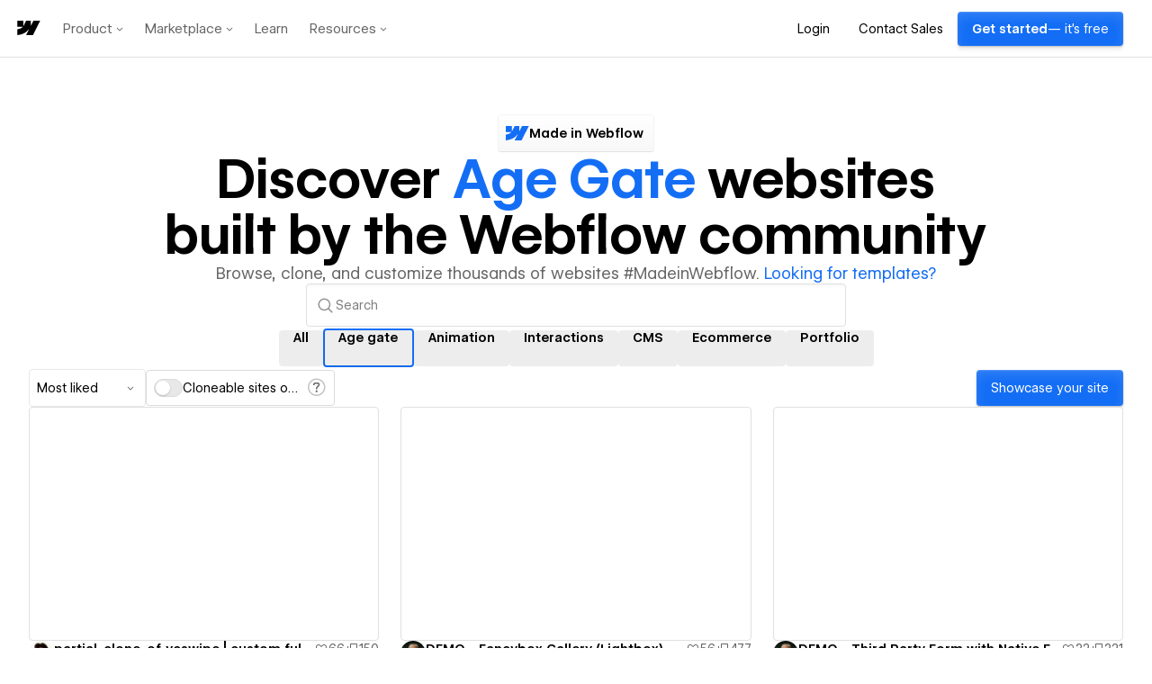

--- FILE ---
content_type: text/html
request_url: https://tzm.px-cloud.net/ns?c=81ca86a0-fe14-11f0-9a8e-13dbf4ef1ef7
body_size: 168
content:
xaZnAPn4t5bIAL2MyW7UlEnfl6OZXR1GkaQzquDw36-S5pH1OrlS8XxE9nVSh8WmLPiMKUXUASLkczVdxVIUQzyGNJDHE_cE3P5Cw3kWkBsbm9svi0ZzC-Vv3PVl3zyhswZ1gccnWkzM40V186tXg5yLN3N3MNeqAWqSgw==

--- FILE ---
content_type: application/javascript; charset=UTF-8
request_url: https://webflow.com/assets-marketplace/_next/static/chunks/983-69f1df65bf3b7b31.js
body_size: 8899
content:
(self.webpackChunk_N_E=self.webpackChunk_N_E||[]).push([[983],{5707:function(e,t,i){var n=i(7642),r=1/0;e.exports=function(e){return e?(e=n(e))===r||e===-r?(e<0?-1:1)*17976931348623157e292:e==e?e:0:0===e?e:0}},38101:function(e,t,i){var n=i(5707);e.exports=function(e){var t=n(e),i=t%1;return t==t?i?t-i:t:0}},38925:function(e,t,i){"use strict";i.d(t,{GT:function(){return k},ZP:function(){return $}});var n=i(52322),r=i(2784),o=i(5632),a=i(43574),s=i(2858);let l=(0,s.emotionStyled)(a.Breakpoint)({},{variants:{previousArrow:{true:{marginLeft:76},false:{marginRight:76}}}}),d=(0,s.emotionStyled)("div")({position:"absolute",padding:24,textAlign:"center",top:"25vh"},{variants:{previousArrow:{true:{left:-4}}}}),c={border:0,background:"none","&&":{":hover":{background:"rgba(217, 217, 217, 0.25)"}},color:"$actionPrimaryText",borderRadius:"$1",height:"$10 !important",width:"$10 !important","div, svg, span":{color:"$white",height:"$6 !important",width:"$6 !important"}},h=(0,s.emotionStyled)(a.IconButton)({...c},{variants:{colorVariant:{black:{"svg, span":{color:"$black"},"&&":{":hover, :active, :focus":{background:"none"}}}},isMediaViewer:{true:{height:"$10 !important",width:"$10 !important","svg, span":{height:"$6 !important",width:"$6 !important"},"&&":{":hover, :active, :focus":{background:"$uiBackgroundHover",borderRadius:"$2"}}}}}}),p=(0,s.emotionStyled)(a.ModalCloseButton)({position:"absolute",height:"$10 !important",width:"$10 !important",margin:"0 $6",right:-4,top:-16,color:"$actionPrimaryText",svg:{opacity:100},[a.tokens.breakpoints.bp1Only]:{margin:0,right:16,top:8,svg:{color:"$black !important"}},"&&":{":hover":{background:"rgba(217, 217, 217, 0.25)",color:"$actionPrimaryText"}},"div, svg, span":{color:"$white",height:"$6 !important",width:"$6 !important"}}),u=(0,s.emotionStyled)("div")({padding:"0px $6",position:"absolute",right:-4,top:32}),g=(0,s.emotionStyled)(a.IconButton)({...c}),m=(0,s.emotionStyled)(a.ModalCard)({maxHeight:"unset",minHeight:"calc(100vh - 32px)",borderRadius:"$2",width:"calc(100vw - 160px)",div:{"&::-webkit-scrollbar":{display:"none"}},[a.tokens.breakpoints.bp1Only]:{height:"unset",position:"absolute",top:0,minHeight:"100vh",borderRadius:0,width:"100%"}}),x=(0,s.emotionStyled)(a.ModalBody)({padding:"$8",[a.tokens.breakpoints.bp4]:{padding:"$16 80px"},[a.tokens.breakpoints.bp1Only]:{padding:"$16 $4"}}),f=(0,s.emotionStyled)(a.HStack)({maxWidth:1432,[a.tokens.breakpoints.bp1Only]:{width:"100vw"}}),b=(0,s.emotionStyled)(a.VStack)({minHeight:"90vh"}),w=(0,s.emotionStyled)(a.ModalBackdrop)({background:"rgba(0, 0, 0, 0.75) !important",overflowX:"hidden","::-webkit-scrollbar":{display:"none"},[a.tokens.breakpoints.bp2]:{display:"flex",justifyContent:"center"}}),j=(0,s.emotionStyled)("div")({position:"sticky",top:"65px",[a.tokens.breakpoints.bp1Only]:{position:"static"}}),y=(0,s.emotionStyled)(a.ModalContent)({marginLeft:"unset",marginRight:"unset"});var v=i(36846);let S={NEXT:"next",PREV:"previous"},k=e=>{let{direction:t,isMediaViewer:i,...r}=e;return(0,n.jsx)(a.Tooltip,{label:t===S.PREV?"Previous":"Next",children:(0,n.jsx)(h,{Icon:t===S.PREV?a.ArrowLeftIcon:a.ArrowRightIcon,label:t,...r,isMediaViewer:i,variant:"ghost"})})},T=e=>{let{itemHref:t,itemMetadata:i={},activeItemIndex:s,totalItems:c,onChange:h,children:b,onClose:T,isOpen:$,isLightBoxOpen:C}=e,[I,P]=r.useState(""),B=(0,o.useRouter)(),L=(0,v.Lm)()<=a.breakpointMaxWidth.bp2;r.useEffect(()=>{t&&window.history.replaceState({...i,isLoadedWithinModal:!0},"",t)},[t]),r.useEffect(()=>{P(window.location.href)},[]);let V=e=>{void 0!==h&&h(e===S.NEXT?s+1:s-1)},M=s<c-1,F=s>0;return(0,n.jsx)(a.ModalProvider,{scrollBehavior:"outside",isOpen:$,onClose:()=>{C||(window.history.replaceState({},"",I),void 0!==T&&T())},shouldHideOnClickOutside:!1,children:(0,n.jsxs)(w,{onKeyDown:e=>{if(C)return;let i=e.key;"ArrowRight"===i&&M?V(S.NEXT):"ArrowLeft"===i&&F?V(S.PREV):"Enter"===i&&(e.metaKey||e.ctrlKey)?window.open(t,"_blank"):"Enter"===i&&e.shiftKey&&t&&B.push(t)},"data-automation-id":"carousel-modal-backdrop",children:[(0,n.jsx)(j,{children:(0,n.jsx)(l,{minWidth:"bp2",previousArrow:!0,children:(0,n.jsx)(d,{previousArrow:!0,children:F?(0,n.jsx)(k,{onClick:()=>V(S.PREV),direction:S.PREV}):null})})}),(0,n.jsx)(y,{isFullHeight:L,children:(0,n.jsx)(f,{spacing:0,children:(0,n.jsx)(m,{elevation:0,maxWidth:1280,children:(0,n.jsx)(x,{children:b})})})}),(0,n.jsxs)(j,{children:[(0,n.jsx)(p,{}),(0,n.jsx)(a.Breakpoint,{minWidth:"bp2",children:(0,n.jsx)(u,{children:(0,n.jsx)(g,{Icon:a.ExpandIcon,href:t,target:"_blank",variant:"ghost"})})}),(0,n.jsx)(l,{minWidth:"bp2",previousArrow:!1,children:(0,n.jsx)(d,{previousArrow:!1,children:M?(0,n.jsx)(k,{onClick:()=>V(S.NEXT),direction:S.NEXT}):null})})]})]})})};T.LoaderWrapper=b;var $=T},6521:function(e,t,i){"use strict";i.d(t,{Z:function(){return m}});var n=i(52322);i(2784);var r=i(43574),o=i(2858),a=i(46645);let s={color:r.tokens.colors.textSecondary,textAlign:"center"},l=(0,o.emotionStyled)(r.Text)({textAlign:"center",span:{color:"$blueText"}},{variants:{alignLeft:{true:{textAlign:"left"}}}}),d=(0,o.emotionStyled)(r.Text)({...s},{variants:{alignLeft:{true:{textAlign:"left"}}}}),c=(0,o.emotionStyled)(a.BrandedTextInput)({backgroundColor:"$background1"}),h=(0,o.emotionStyled)(r.CloseCircleIcon)({cursor:"pointer"}),p=(0,o.emotionStyled)("span")({textTransform:"capitalize",wordBreak:"break-word",hyphens:"auto"}),u=(0,o.emotionStyled)(r.VStack)({},{variants:{extraPadding:{true:{[r.tokens.breakpoints.bp3]:{padding:"$16 0px $16 $4"},"@media (max-width: 767px)":{padding:"$16 80px 0px 80px"},[r.tokens.breakpoints.bp1Only]:{padding:"$8 $6 0px $6"}}}}}),g=e=>{let{badge:t,heading:i,subheading:o,setExtraPadding:a,showSearch:s=!1,setLeftAlign:p,focus:g,query:m,onKeyDown:x,onChange:f,onFocus:b,onBlur:w,clear:j}=e;return(0,n.jsxs)(u,{align:"center",spacing:6,extraPadding:a,children:[t||null,(0,n.jsx)(r.Breakpoint,{minWidth:"bp3",children:(0,n.jsxs)(r.VStack,{spacing:6,children:[(0,n.jsx)(l,{font:"brandedDisplay2",weight:"semibold",alignLeft:p,as:"h1",children:i}),(0,n.jsx)(d,{font:"brandedDisplay5",weight:"normal",alignLeft:p,as:"h2",children:o}),s?(0,n.jsx)(n.Fragment,{children:(0,n.jsx)(c,{placeholder:"Search Apps by name or use case",onFocus:b,onBlur:w,focus:g,value:m,onChange:f,onKeyDown:x,maxLength:100,prefix:(0,n.jsx)(r.SearchDefaultIcon,{size:24,contrast:"minimum"}),suffix:m?(0,n.jsx)(h,{size:24,onClick:j}):null})}):null]})}),(0,n.jsx)(r.Breakpoint,{maxWidth:"bp3",children:(0,n.jsxs)(r.VStack,{spacing:2,children:[(0,n.jsx)(l,{font:"brandedDisplay2",weight:"semibold",children:i}),(0,n.jsx)(d,{font:"brandedBody",children:o})]})})]})};g.Capitalized=p;var m=g},36846:function(e,t,i){"use strict";i.d(t,{pO:function(){return a},h0:function(){return s},Lm:function(){return l}});var n=i(2784),r=i(66635),o=i(77612);let a=(e,t)=>i=>e({pageIndex:i,...t}),s=function(e){let{fallbackData:t,limit:i,headers:a,useSortedSiteProfiles:s,fetchAll:l=!1,...d}=arguments.length>1&&void 0!==arguments[1]?arguments[1]:{},[c,h]=(0,n.useState)(!1),p=(0,n.useRef)(!1);(0,n.useEffect)(()=>{p.current=!0},[]);let{data:u,error:g,size:m,setSize:x}=(0,r.ZP)(t=>s&&!c?(h(!0),null):e(t,{...d,limit:i}),a?e=>o.ZP.get(e,{headers:a}):o.ZP.get,{...d,fallbackData:p.current?void 0:t,initialSize:s?0:1}),f=u;s&&u&&t===u&&(f=[]);let b=!f&&!g,w=b||m>0&&f&&void 0===f[m-1],j=f?.[0]?.length===0||f&&f[f.length-1]?.length<i,y=!l&&!j&&(!s||t.length===i);return{items:s&&t?[...t,...f?[].concat(...f):[]]:f?[].concat(...f):[],error:g,getNextPage:()=>x(m+1),initialLoading:b,loadingMore:w,hasMore:y}},l=()=>{let e=(0,n.useRef)(null),[t,i]=(0,n.useState)(null);return(0,n.useEffect)(()=>{let t=()=>{null===e.current&&(e.current=window.setTimeout(()=>{i(window.innerWidth),e.current=null},100))};return t(),window.addEventListener("resize",t,{passive:!0}),()=>{window.removeEventListener("resize",t),e&&clearTimeout(e)}},[]),t}},31572:function(e,t,i){"use strict";i.d(t,{Z:function(){return f}});var n=i(52322),r=i(2784),o=i(49857),a=i(43574),s=i(49100),l=i(38925),d=i(34122),c=i(99883),h=i(96907),p=i(17511),u=i(46305);let g=(e,t,i)=>async n=>await (0,d.P6)(n,{cookiesString:e,user:t,getSitePermissions:h.Pp,canWithPermissions:h.ZB,ip:i}),m=e=>a.toast.danger(e.message),x=e=>{let{fromMatchmaking:t,onClose:i,slug:s,ip:h}=e,{cookiesString:x,user:f}=(0,c.k)(),b=(0,r.useRef)(null),{data:w,isLoading:j}=(0,o.ZP)(s,g(x,f,h),{onError:m});w?.profileInfo&&(w.profileInfo.fromMatchmaking=t);let y=(0,d.hY)(w?.showcaseItem);return(0,n.jsx)(n.Fragment,{children:j||!w?(0,n.jsx)(l.ZP.LoaderWrapper,{justify:"center",align:"center",children:(0,n.jsx)(a.Spinner,{})}):(0,n.jsxs)(n.Fragment,{children:[(0,n.jsx)(p.x,{...y}),(0,n.jsx)(u.Z,{likes:w.showcaseItem.likes,siteProfile:w.showcaseItem.siteProfile,otherSiteProfiles:w.showcaseItem.otherSiteProfiles,canManageSiteProfile:w.canManageSiteProfile,workspaces:w.workspaces,profileInfo:w.profileInfo,onClose:i,inModal:!0,parentWrapperRef:b,relatedSiteProfiles:w.showcaseItem.relatedSiteProfiles})]})})};var f=e=>{let{slug:t,searchTerm:i,fromMatchmaking:r,ip:o,...a}=e,d=r?"?mode=matchmaking":"";return(0,n.jsx)(l.ZP,{itemHref:t?`${(0,s.d)(t,i)}${d}`:void 0,itemMetadata:{slug:t},...a,children:t&&(0,n.jsx)(x,{slug:t,fromMatchmaking:r,onClose:a.onClose,ip:o})})}},79577:function(e,t,i){"use strict";i.d(t,{OS:function(){return f},T3:function(){return h},Kx:function(){return x},Ig:function(){return m}});var n=i(2784),r=i(5632),o=i(77612),a=i(34122),s=i(62650);let l=async e=>{let{search:t,page:i}=e,n=await o.ZP.get(`?engine_key=${s.Pg}&q=${t}&page=${i}&per_page=${s.QI}`,{baseUrl:s.sT});return{totalPages:n.info.page.num_pages,records:n.records.page.map(e=>{let{webflow_id:t,title:i,description:n,tags:r,image:o}=e;return{webflow_id:t,title:i,description:n,tags:r,image:o}})}};var d=i(32963),c=i(36846);let h=(e,t)=>{let{activeSort:i,activeTag:n,cloneable:r,excludeCloneable:o}=e,s=t.skip?()=>null:(0,c.pO)(a.w2,{sortId:i,tagId:n,cloneable:r,excludeCloneable:o,limit:t.limit,isAdmin:t.isAdmin}),{items:l,...d}=(0,c.h0)(s,t);return t.skip?{showcaseItems:[],initialLoading:!1,loadingMore:!1,hasMore:!1,getNextPage:()=>{}}:{showcaseItems:l,...d}},p={showcaseItems:[],totalPages:0},u=async function(){let e=arguments.length>0&&void 0!==arguments[0]?arguments[0]:[],[t]=await o.ZP.get((0,a.w2)({limit:1}));return t?e.map((e,i)=>{let{title:n,description:r,tags:o,image:a}=e;return{...t,_id:`${t._id}${i||""}`,title:n,description:r,tags:o||t.tags,thumbImg:a}}):[]},g=e=>{let{records:t,fetchedShowcaseItems:i}=e;return t?.map(e=>{let t=i.find(t=>(t.id||t._id)===e.webflow_id);return t?{...t}:null}).filter(e=>null!==e)},m=(e,t)=>{let{search:i,page:r}=e,{onError:o}=t,[c,h]=(0,n.useState)(p),[m,x]=(0,n.useState)(!1),f=(0,n.useCallback)(async e=>{x(!0),h(p);try{if(e.search&&e.page){let{totalPages:t,records:i}=await l(e);s.XK&&i?.length===0&&d.Z.info("Swiftype search returned empty result");let n=s.XK?await (0,a.zl)(i?.reduce((e,t)=>(t.webflow_id&&e.push(t.webflow_id),e),[])).then(e=>g({records:i,fetchedShowcaseItems:e})):await u(i);h({totalPages:t,showcaseItems:n})}}catch(e){d.Z.error("Swiftype search - Failed",void 0,e),o(e)}finally{x(!1)}},[o]);return(0,n.useEffect)(()=>{f({search:i,page:r})},[i,r,f]),{showcaseItems:c.showcaseItems,loading:m,hasPrevious:c.totalPages>0&&r>1,hasNext:c.totalPages>r}},x=()=>{let{query:e,push:t,asPath:i}=(0,r.useRouter)(),o="true"===e.cloneable,a=parseInt(e.page,10)||1;return[{cloneable:o,search:e.search||void 0,page:a},(0,n.useCallback)((e,n)=>{let[r,...o]=i.split("?"),a=new URLSearchParams(o.join("?"));for(let[t,i]of Object.entries(e))void 0!==i?a.set(t,i):a.delete(t);t(`${n||r}${a.toString()?`?${a.toString()}`:""}`,void 0,{shallow:!0})},[i,t])]},f=(e,t)=>{let i=(0,c.pO)(a.t2,{slug:e,limit:t.limit}),{items:n,...r}=(0,c.h0)(i,t);return{collectionItems:n,...r}}},36613:function(e,t,i){"use strict";i.d(t,{Z:function(){return U}});var n=i(52322),r=i(2784),o=i(43574),a=i(34122),s=i(39097),l=i.n(s),d=i(6521),c=i(2858);let h=(0,c.emotionStyled)(o.Button)({background:"linear-gradient(180deg, #FFF 0%, #F8F8F8 100%)",height:"auto",padding:"$2",paddingRight:"0.7rem",borderRadius:"$1",border:"none",boxShadow:"0px 0px 2px 0px rgba(0, 0, 0, 0.14), 0px 1px 1px 0px rgba(0, 0, 0, 0.08), 0px 0px 1px 0px rgba(0, 0, 0, 0.06)",'&:hover:not([aria-disabled="true"], :active)':{background:"coreColorTokens.gray[25]!important"}}),p=(0,c.emotionStyled)(o.Link)({fontSize:"inherit"});var u=i(46645),g=e=>{let{description:t,heading:i,tagLabel:r,isFreeTemplateTag:a}=e,s=(0,n.jsx)(l(),{passHref:!0,href:"/made-in-webflow",legacyBehavior:!0,children:(0,n.jsx)(h,{as:"a",children:(0,n.jsxs)(o.HStack,{spacing:1,children:[(0,n.jsx)(u.WebflowBrandedIcon,{}),(0,n.jsx)(o.Text,{font:"brandedBody",isSingleStory:!0,weight:"semibold",children:"Made in Webflow"})]})})}),c=i||(a&&r?(0,n.jsxs)(n.Fragment,{children:["Free ",(0,n.jsx)(d.Z.Capitalized,{children:r})," website",(0,n.jsx)("br",{})," templates built by the Webflow community"]}):r?(0,n.jsxs)(n.Fragment,{children:["Discover ",(0,n.jsx)(d.Z.Capitalized,{children:r})," websites"," ",(0,n.jsx)("br",{}),"built by the Webflow community"]}):(0,n.jsxs)(n.Fragment,{children:["Discover inspiring websites ",(0,n.jsx)("br",{}),"built by the Webflow community"]})),g=(0,n.jsxs)(n.Fragment,{children:[t||"Browse, clone, and customize thousands of websites #MadeinWebflow."," ",(0,n.jsx)(p,{href:"https://webflow.com/templates?ref=miw",colorVariant:"primary",target:"_blank",children:"Looking for templates?"})]});return(0,n.jsx)(d.Z,{badge:s,heading:c,subheading:g})},m=i(888);let x=(0,c.emotionStyled)(o.HStack)({overflowX:"auto",padding:`${m.Z.spacing[.5]} 0px`,"&::-webkit-scrollbar":{display:"none"},"@media (min-width: 768px)":{flexWrap:"wrap",justifyContent:"center"}});(0,c.emotionStyled)("div")({position:"relative","@media (max-width: 767px)":{"&::after":{position:"absolute",pointerEvents:"none",top:"3px",content:'""',height:"41px",width:"100%",background:"linear-gradient(90deg, #f2f2f2 0.28%, rgba(242, 242, 242, 0) 17.53%), rgba(255, 255, 255, 0.08)",transform:"rotate(180deg)"}}});let f=e=>{let{href:t,children:i,keyId:r,focused:a}=e;return(0,n.jsx)(l(),{href:t,passHref:!0,legacyBehavior:!0,children:(0,n.jsx)(u.BrandedTag,{focused:a,children:(0,n.jsx)(o.Text,{weight:"semibold",children:i})},r)})};var b=e=>{let{activeItem:t="",items:i=[],getItemHref:r=()=>"",onClick:o=()=>{}}=e,a=!i.find(e=>e.id===t),s=i.find(e=>""===e.id),l=i;return s&&(l=i.filter(e=>""!==e.id)),(0,n.jsxs)(x,{children:[s?(0,n.jsx)(f,{keyId:s.id,focused:t===s.id,href:r(s.id),onClick:()=>o(s.label),children:s.label}):null,a?(0,n.jsx)(f,{href:r(t),focused:!0,children:t.replace(/-/g," ")}):null,l.map(e=>(0,n.jsx)(f,{keyId:e.id,focused:t===e.id,href:r(e.id),onClick:()=>o(e.label),children:e.label},e.id))]})};let w=e=>e<.5?4*e*e*e:(e-1)*(2*e-2)*(2*e-2)+1;var j=e=>{let t,{position:i,duration:n=500,direction:r="y",callback:o,timingFunction:a=w}=e,s="x"===r,l=window.scrollY;s&&(l=window.scrollX);let d=l-i;if(!d)return;let c=e=>{t||(t=e);let i=e-t,r=a(Math.min(i/n,1)),h=l-d*r;window.scrollTo?s?window.scrollTo(h,0):window.scrollTo(0,h):s?window.scrollLeft=h:window.scrollTop=h,i<n?requestAnimationFrame(c):"function"==typeof o&&o()};requestAnimationFrame(c)};let y=(0,c.emotionStyled)(o.Text)({fontSize:"$body",lineHeight:"$body",textAlign:"center"}),v=(0,c.emotionStyled)("div")({flexBasis:"600px"});(0,c.emotionStyled)("div")({minHeight:"100vh"});let S=(0,c.emotionStyled)(o.VStack)({[o.tokens.breakpoints.bp1Only]:{gap:"$6"}});var k=i(30250),T=i(49100),$=i(96907),C=i(5632),I=i(16977);let P="40px";(0,c.emotionStyled)(I.Z)({width:"122px","[class*='control']":{height:P}});let B=(0,c.emotionStyled)(o.HStack)({padding:"0 $2",width:"auto",height:P,whiteSpace:"nowrap",borderRadius:"$2",border:"1px solid $border3"});(0,c.emotionStyled)(o.Button)({height:P,whiteSpace:"nowrap"});let L=(0,c.emotionStyled)(o.StackItem)({width:"130px"}),V=(0,c.emotionStyled)(o.HStack)({width:"auto"}),M=(0,c.emotionStyled)("div")({color:o.colors.textSecondary});var F=e=>{let{cloneable:t=!1,onCloneToggle:i=()=>{},sorts:s=[],activeSort:d="",activeTag:c="",isFreeTemplateTag:h,showPrioritizedCloneableContentUi:p=!1,isNonCloneableSection:g=!1,showTemplatesUi:m=!1}=e,x=(0,C.useRouter)(),[f,b]=r.useState(d);return r.useEffect(()=>{b(d)},[d]),(0,n.jsxs)(o.HStack,{spacing:4,justify:"space-between",shouldWrap:!0,children:[(()=>{let e=c.replace(/-/g," ").replace(/\b\w/g,e=>e.toLowerCase());return m?(0,n.jsx)(o.StackItem,{children:(0,n.jsxs)(o.VStack,{spacing:2,children:[(0,n.jsx)(o.Text,{font:"brandedDisplay4",children:"Get inspired or clone a site from the Webflow community"}),(0,n.jsxs)(o.Text,{colorVariant:"secondary",children:["See examples of ",e," websites built by the Webflow community"]})]})}):p?g?(0,n.jsx)(o.StackItem,{children:(0,n.jsxs)(o.VStack,{spacing:2,children:[(0,n.jsx)(o.Text,{font:"brandedDisplay4",children:"Get inspired"}),(0,n.jsxs)(o.Text,{font:"brandedBody",colorVariant:"secondary",children:["See examples of ",e," websites built by the Webflow community"]})]})}):(0,n.jsx)(o.StackItem,{children:(0,n.jsxs)(o.VStack,{spacing:2,children:[(0,n.jsxs)(o.Text,{font:"brandedDisplay4",children:["Get started with free ",e," cloneables"]}),(0,n.jsx)(o.Text,{font:"brandedBody",colorVariant:"secondary",children:"Jumpstart your project by cloning a free site from the Webflow community"})]})}):null})(),(0,n.jsxs)(V,{spacing:2,shouldWrap:!0,children:[(0,n.jsx)(L,{children:(0,n.jsx)(u.BrandedSelect,{id:"sort",onChange:e=>{let i;b(e),t&&(i=`?cloneable=${t}`),x.push((0,a.eA)(c,e,!1,i))},"aria-label":"Sort by",value:f,options:s.map(e=>{let{id:t,label:i}=e;return{value:t,label:i}})})}),!p&&(0,n.jsxs)(B,{align:"center",spacing:2,children:[(0,n.jsx)(o.Switch,{isChecked:t,label:h?(0,n.jsx)(l(),{passHref:!0,href:(0,a.eA)(c,d,!1,"?cloneable=true"),children:"Cloneable sites only"}):"Cloneable sites only",onChange:()=>i(!t)}),(0,n.jsx)(o.Tooltip,{maxWidth:270,label:(0,n.jsx)(o.Text,{font:"body",as:"p",children:"Cloneable sites can be copied, modified, and used for personal or commercial purposes."}),children:(0,n.jsx)(M,{children:(0,n.jsx)(o.HelpCircleIcon,{size:24})})})]})]}),!p&&!m&&(0,n.jsx)(l(),{passHref:!0,href:"/made-in-webflow/add",legacyBehavior:!0,children:(0,n.jsx)(u.BrandedButton,{as:"a",colorVariant:"primary",brandedVariant:"utility",children:"Showcase your site"})})]})},A=i(31572),H=i(29399),R=i(50644),W=e=>{let{showcaseItems:t=[],sorts:i=[],activeSort:a="",activeTag:s="",cloneable:l,onCloneableChange:d,isFreeTemplateTag:c=!1,fetching:h,loadingMore:p,onLoadMore:u,showLoadMore:g=!1,onPrevious:m,showPrevious:x=!1,onNext:f,showNext:b=!1,showFilterBar:w=!0,search:j="",ip:v,showPrioritizedCloneableContentUi:S=!1,isNonCloneableSection:C=!1,onScrollTo:I,showTemplatesUi:P=!1}=e,[B,L]=r.useState(void 0),V=(0,H.useFeatureFlag)(R.FEATURE_FLAGS.MARKETPLACE_IX3),M=e=>{I?I(e):e?.()};return(0,n.jsxs)(o.VStack,{spacing:8,children:[w?(0,n.jsx)(F,{sorts:i,activeSort:a,activeTag:s,cloneable:l,onCloneToggle:d,isFreeTemplateTag:c,showPrioritizedCloneableContentUi:S,isNonCloneableSection:C,showTemplatesUi:P}):null,(0,n.jsx)(o.VStack,{minHeight:S?"50vh":"100vh",spacing:{_override:"64px"},children:h?(0,n.jsx)(y,{children:(0,n.jsxs)(o.HStack,{justify:"center",isFullHeight:!0,children:[(0,n.jsx)(o.Spinner,{})," Loading..."]})}):(0,n.jsx)(n.Fragment,{children:0===t.length?(0,n.jsx)(y,{as:"div",children:"No projects"}):(0,n.jsxs)(n.Fragment,{children:[(0,n.jsx)(k.Z,{minWidth:294,maintainThreeColumns:!0,itemKey:"slug",items:t,loadingMore:p,renderItem:(e,t)=>(0,n.jsx)(T.Z,{onClick:()=>L(t),authorHref:(0,$.AB)(e),authorImg:(0,$.KW)(e),authorName:(0,$.CT)(e),cloneable:(0,$.Xp)(e),numComments:e.numComments,numLikes:e.numLikes,slug:e.slug,thumbImg:e.thumbImg,timesCloned:e.timesCloned,title:e.title,searchTerm:j,hasIX3:V&&e.tags?.includes("interactions with gsap")}),onLoadMore:g?u:void 0}),(0,n.jsxs)(o.HStack,{justify:"center",children:[x?(0,n.jsx)(o.Button,{variant:"outline",onClick:()=>M(m),children:"Previous"}):null,b?(0,n.jsx)(o.Button,{variant:"outline",onClick:()=>M(f),children:"Next"}):null]}),(0,n.jsx)(A.Z,{isOpen:B>=0,activeItemIndex:B,totalItems:t.length,onBrowserNavigation:e=>{let i=e?.slug;L(t.findIndex(e=>e.slug===i))},onClose:()=>L(void 0),onChange:L,slug:t[B]?.slug,searchTerm:j,ip:v})]})})})]})},E=i(62650);let Z=(0,c.emotionStyled)(o.Card)({overflow:"hidden",borderRadius:"$4",border:"1px solid $actionSecondaryBorder",position:"relative","&:focus-visible":{outline:"3px solid $blueBorder"},"&:hover, &:focus-within":{'[data-component="overlay"]':{opacity:1}}}),_=(0,c.emotionStyled)("img")({height:"100%",width:"100%",objectFit:"cover",objectPosition:"center top"}),N=(0,c.emotionStyled)(o.HStack)({position:"absolute",top:0,left:0,right:0,bottom:0,backgroundColor:"$blackA50",opacity:0,transition:"opacity 200ms ease",borderRadius:"$4",zIndex:1}),z=e=>!e||e<=0?"Free":`$${Math.floor(e/100)}`,D=e=>0===e||!e;var O=e=>{let{template:t}=e,{name:i,cost:r,extDetailPageUrl:a,workspaceDesigner:s,tallThumbnailImg:d}=t,c=s?.name,h=s?.profileImg,p=a??"#";return(0,n.jsx)(o.View,{"data-automation-id":"template-card",flex:1,maxWidth:"560px",children:(0,n.jsxs)(o.VStack,{spacing:2,children:[(0,n.jsx)(l(),{href:p,target:"_blank",rel:"noopener noreferrer",children:(0,n.jsx)(o.AspectRatio,{ratio:560/720,children:(0,n.jsxs)(Z,{isSeamless:!0,tabIndex:0,children:[(0,n.jsx)(_,{alt:`${i} Template`,src:d??E.fJ}),(0,n.jsx)(N,{"data-component":"overlay",justify:"center",align:"center",children:(0,n.jsx)(u.BrandedButton,{colorVariant:"white",suffix:o.ArrowRightIcon,children:"View details"})})]})})}),(0,n.jsxs)(o.HStack,{justify:"space-between",align:"start",children:[h&&(0,n.jsx)(o.View,{marginTop:"$1",children:(0,n.jsx)(o.Avatar,{name:c,src:h,size:"x-small"})}),(0,n.jsxs)(o.VStack,{spacing:0,children:[(0,n.jsx)(o.Text,{font:"heading",weight:"semibold",truncateToLines:1,children:(0,n.jsx)(o.Link,{href:p,target:"_blank",rel:"noopener noreferrer",colorVariant:"inherit",shouldShowUnderline:!1,children:i})}),c&&(0,n.jsx)(o.Text,{colorVariant:"secondary",font:"body",truncateToLines:1,children:c})]}),(0,n.jsx)(o.Text,{weight:"semibold",whiteSpace:"nowrap",children:D(r)?"Free":`${z(r)} USD`})]})]})})},X=e=>{let{templates:t,templatesLoading:i,seeMoreTemplatesUrl:r,activeTag:a}=e;return(0,n.jsxs)(o.VStack,{spacing:8,children:[(0,n.jsxs)(o.HStack,{justify:"space-between",align:"start",children:[(0,n.jsxs)(o.VStack,{spacing:1,children:[(0,n.jsxs)(o.Text,{font:"brandedDisplay4",children:["Start with a professional ",a," template"]}),(0,n.jsx)(o.Text,{colorVariant:"secondary",children:"Jumpstart your project with a customizable template designed by professional creators"})]}),(0,n.jsx)(u.BrandedButton,{href:r,target:"_blank",rel:"noopener noreferrer",colorVariant:"white",suffix:(0,n.jsx)(o.TabNewIcon,{size:24}),children:"See more templates"})]}),i?(0,n.jsxs)(o.HStack,{justify:"center",children:[(0,n.jsx)(o.Spinner,{})," Loading templates..."]}):(0,n.jsx)(k.Z,{minWidth:280,itemKey:"_id",items:t,renderItem:e=>(0,n.jsx)(O,{template:e})}),(0,n.jsx)(o.HStack,{justify:"center",children:(0,n.jsx)(u.BrandedButton,{href:r,target:"_blank",rel:"noopener noreferrer",colorVariant:"white",children:"See more templates"})})]})};let K={devlink:"DevLink"};var U=e=>{let{showcaseItems:t=[],tags:i=[],sorts:s=[],activeSort:l="",activeTag:d="",cloneable:c,onCloneableChange:h,fetching:p,loadingMore:m,onLoadMore:x,showLoadMore:f=!1,isFreeTemplateTag:w=!1,onPrevious:y,showPrevious:k=!1,onNext:T,showNext:$=!1,search:C="",onSearch:I=()=>{},onTagClick:P=()=>{},showSearch:B=!0,showFilterBar:L=!0,showTags:V=!0,isSearchTag:M=!1,heading:F,description:A,ip:H,showPrioritizedCloneableContentUi:R=!1,nonCloneableShowcaseItems:E=[],nonCloneableInitialLoading:Z=!1,nonCloneableLoadingMore:_=!1,nonCloneableHasMore:N=!1,onNonCloneableLoadMore:z=()=>{},showTemplatesUi:D=!1,templates:O=[],templatesLoading:U=!1,seeMoreTemplatesUrl:G=""}=e;d=(d=K[d]||d||C).replace(/\w\S*/g,e=>e.charAt(0).toUpperCase()+e.substr(1));let q=i.find(e=>e.id&&e.id===d)?.label||d.replace(/-/g," "),J=(0,r.useRef)(),Y=e=>{if(!J.current)return;let t=J.current;j({position:window.pageYOffset+t.getBoundingClientRect().top-48,callback:e,duration:100})},Q=w&&c;return(0,n.jsxs)(S,{spacing:16,children:[(0,n.jsxs)(o.VStack,{spacing:6,children:[(0,n.jsx)(g,{description:A,heading:F,tagLabel:q,isFreeTemplateTag:Q}),B?(0,n.jsx)(o.HStack,{justify:"center",children:(0,n.jsx)(v,{ref:J,children:(0,n.jsx)(u.BrandedTextInput,{value:C,placeholder:"Search",onChange:e=>I(e.target.value),prefix:(0,n.jsx)(o.SearchDefaultIcon,{size:24,contrast:"minimum"})})})}):null,V?(0,n.jsx)(b,{activeItem:d,items:i,getItemHref:e=>(0,a.eA)(e,l,M),onClick:P}):null]}),D&&O.length>0?(0,n.jsxs)(o.VStack,{spacing:10,children:[(0,n.jsx)(X,{templates:O,templatesLoading:U,seeMoreTemplatesUrl:G,activeTag:q}),(0,n.jsx)(o.Divider,{}),(0,n.jsx)(W,{showcaseItems:t,sorts:s,activeSort:l,activeTag:d,cloneable:c,onCloneableChange:h,isFreeTemplateTag:Q,fetching:p,loadingMore:m,onLoadMore:x,showLoadMore:f,search:C,onPrevious:y,showPrevious:k,onNext:T,showNext:$,showFilterBar:L,ip:H,onScrollTo:Y,showTemplatesUi:D})]}):R?(0,n.jsxs)(o.VStack,{spacing:0,children:[(0,n.jsx)(W,{showcaseItems:t,sorts:s,activeSort:l,activeTag:d,fetching:p,loadingMore:m,onLoadMore:x,showLoadMore:f,search:C,showFilterBar:L,ip:H,onScrollTo:Y,showPrioritizedCloneableContentUi:!0,isNonCloneableSection:!1}),(0,n.jsx)(W,{showcaseItems:E,sorts:s,activeSort:l,activeTag:d,fetching:Z,loadingMore:_,onLoadMore:z,showLoadMore:N,search:C,showFilterBar:L,ip:H,onScrollTo:Y,showPrioritizedCloneableContentUi:!0,isNonCloneableSection:!0})]}):(0,n.jsx)(W,{showcaseItems:t,sorts:s,activeSort:l,activeTag:d,cloneable:c,onCloneableChange:h,isFreeTemplateTag:Q,fetching:p,loadingMore:m,onLoadMore:x,showLoadMore:f,search:C,onPrevious:y,showPrevious:k,onNext:T,showNext:$,showFilterBar:L,ip:H,onScrollTo:Y})]})}}}]);

--- FILE ---
content_type: application/javascript; charset=UTF-8
request_url: https://webflow.com/assets-marketplace/_next/static/chunks/pages/made-in-webflow/%5B...slugs%5D-8a82c6dd68235eb8.js
body_size: 9982
content:
(self.webpackChunk_N_E=self.webpackChunk_N_E||[]).push([[206],{54073:function(e,t,n){var r=n(29259),o=n(61100),a=n(7642),i=Math.max,s=Math.min;e.exports=function(e,t,n){var l,c,u,d,p,f,h=0,g=!1,m=!1,b=!0;if("function"!=typeof e)throw TypeError("Expected a function");function w(t){var n=l,r=c;return l=c=void 0,h=t,d=e.apply(r,n)}function v(e){var n=e-f,r=e-h;return void 0===f||n>=t||n<0||m&&r>=u}function y(){var e,n,r,a=o();if(v(a))return S(a);p=setTimeout(y,(e=a-f,n=a-h,r=t-e,m?s(r,u-n):r))}function S(e){return(p=void 0,b&&l)?w(e):(l=c=void 0,d)}function O(){var e,n=o(),r=v(n);if(l=arguments,c=this,f=n,r){if(void 0===p)return h=e=f,p=setTimeout(y,t),g?w(e):d;if(m)return clearTimeout(p),p=setTimeout(y,t),w(f)}return void 0===p&&(p=setTimeout(y,t)),d}return t=a(t)||0,r(n)&&(g=!!n.leading,u=(m="maxWait"in n)?i(a(n.maxWait)||0,t):u,b="trailing"in n?!!n.trailing:b),O.cancel=function(){void 0!==p&&clearTimeout(p),h=0,l=f=c=p=void 0},O.flush=function(){return void 0===p?d:S(o())},O}},61100:function(e,t,n){var r=n(37772);e.exports=function(){return r.Date.now()}},71913:function(e,t,n){(window.__NEXT_P=window.__NEXT_P||[]).push(["/made-in-webflow/[...slugs]",function(){return n(78799)}])},57033:function(e,t,n){"use strict";n.d(t,{Z:function(){return c}});var r=n(52322),o=n(2784),a=n(43574),i=n(2858);let s=(0,i.emotionStyled)("button")({display:"none"}),l=(0,i.emotionStyled)("iframe")({display:"block",position:"absolute",top:0,left:0,width:"100%",height:"100%",border:0});var c=()=>{let[e,t]=o.useState(!1);return(0,r.jsxs)(r.Fragment,{children:[(0,r.jsx)(s,{onClick:()=>t(!0),"data-modal-trigger":"control","aria-label":"Open Signup Modal"}),(0,r.jsxs)(a.Modal,{isOpen:e,onClose:()=>t(!1),modalSize:"x-large",minHeight:"600px",hasCloseButton:!0,children:[(0,r.jsx)(a.ModalHeader,{children:(0,r.jsx)(a.ModalCloseButton,{"data-modal-close":"control","aria-label":"Closes Signup Modal"})}),(0,r.jsx)(a.ModalBody,{children:(0,r.jsx)(l,{title:"signup-modal","data-modal-variant":"control"})})]})]})}},56604:function(e,t,n){"use strict";n.d(t,{Z:function(){return a}});var r=n(52322),o=n(2784),a=()=>{let[e,t]=o.useState(!1);return(0,r.jsxs)(r.Fragment,{children:[(0,r.jsx)("div",{id:"one-tap-wrapper-auto"}),(0,r.jsx)("iframe",{id:"signup-modal",title:"Signup modal",style:{display:e?"block":"none",position:"absolute",top:0,left:0,width:"100%",height:"100%"},frameBorder:"0"}),(0,r.jsx)("button",{id:"modal-trigger",onClick:()=>{window.scrollTo({top:0}),t(!0)},style:{display:"none"}})]})}},78799:function(e,t,n){"use strict";n.r(t),n.d(t,{__N_SSP:function(){return Z},default:function(){return F},getPageProps:function(){return H}});var r=n(52322),o=n(2784),a=n(54073),i=n.n(a);function s(e,t){var n=c(e,t,"get");return n.get?n.get.call(e):n.value}function l(e,t,n){var r=c(e,t,"set");return function(e,t,n){if(t.set)t.set.call(e,n);else{if(!t.writable)throw TypeError("attempted to set read only private field");t.value=n}}(e,r,n),n}function c(e,t,n){if(!t.has(e))throw TypeError("attempted to "+n+" private field on non-instance");return t.get(e)}function u(e,t,n){if(!t.has(e))throw TypeError("attempted to get private field on non-instance");return n}function d(e,t){if(t.has(e))throw TypeError("Cannot initialize the same private elements twice on an object")}function p(e,t,n){d(e,t),t.set(e,n)}function f(e,t){d(e,t),t.add(e)}var h=[" daum[ /]"," deusu/","(?:^| )site","@[a-z]","\\(at\\)[a-z]","\\(github\\.com/","\\[at\\][a-z]","^12345","^<","^[\\w \\.]+/v?\\d+(\\.\\d+)?(\\.\\d{1,10})?$","^[\\w]+$","^[^ ]{50,}$","^ace explorer","^acoon","^active","^ad muncher","^anglesharp/","^anonymous","^apple-pubsub/","^astute srm","^avsdevicesdk/","^axios/","^bidtellect/","^biglotron","^blackboard safeassign","^blocknote.net","^braze sender","^captivenetworksupport","^castro","^cf-uc ","^clamav[ /]","^cobweb/","^coccoc","^dap ","^ddg[_-]android","^discourse","^dispatch/\\d","^downcast/","^duckduckgo","^email","^enigma browser","^evernote clip resolver","^facebook","^faraday","^fdm[ /]\\d","^getright/","^gozilla/","^hatena","^hobbit","^hotzonu","^hwcdn/","^infox-wisg","^invision","^jeode/","^jetbrains","^jetty/","^jigsaw","^linkdex","^lwp[-: ]","^mailchimp\\.com$","^metauri","^microsoft bits","^microsoft data","^microsoft office existence","^microsoft office protocol discovery","^microsoft windows network diagnostics","^microsoft-cryptoapi","^microsoft-webdav-miniredir","^movabletype","^mozilla/\\d\\.\\d \\(compatible;?\\)$","^mozilla/\\d\\.\\d \\w*$","^my browser$","^navermailapp","^netsurf","^node-superagent","^octopus","^offline explorer","^pagething","^panscient","^perimeterx","^php","^postman","^postrank","^python","^read","^reed","^request-promise$","^restsharp/","^shareaza","^shockwave flash","^snapchat","^space bison","^sprinklr","^svn","^swcd ","^t-online browser","^taringa","^test certificate info","^the knowledge ai","^thinklab","^thumbor/","^traackr.com","^tumblr/","^vbulletin","^venus/fedoraplanet","^w3c","^webbandit/","^webcopier","^wget","^whatsapp","^www-mechanize","^xenu link sleuth","^yahoo","^yandex","^zdm/\\d","^zeushdthree","^zoom marketplace/","adbeat\\.com","appinsights","archive","ask jeeves/teoma","bit\\.ly/","bluecoat drtr","bot","browsex","burpcollaborator","capture","catch","check","chrome-lighthouse","chromeframe","client","cloud","crawl","daemon","dareboost","datanyze","dataprovider","dejaclick","dmbrowser","download","evc-batch/","feed","fetch","firephp","freesafeip","ghost","gomezagent","google","headlesschrome/","http","httrack","hubspot marketing grader","hydra","ibisbrowser","images","index","ips-agent","java","library","mail\\.ru/","manager","monitor","morningscore/","neustar wpm","news","nutch","offbyone","optimize","pagespeed","parse","perl","phantom","pingdom","powermarks","preview","probe","proxy","ptst[ /]\\d","reader","rexx;","rigor","rss","scan","scrape","search","serp ?reputation ?management","server","sogou","sparkler/","spider","statuscake","stumbleupon\\.com","supercleaner","synapse","synthetic","taginspector/","toolbar","torrent","tracemyfile","transcoder","trendsmapresolver","twingly recon","url","valid","virtuoso","wappalyzer","webglance","webkit2png","websitemetadataretriever","whatcms/","wordpress","zgrab"];!function(e){try{RegExp("(?<! cu)bot").test("dangerbot")}catch(t){return e}e.splice(e.lastIndexOf("bot"),1),e.push("(?<! cu)bot"),e.splice(e.lastIndexOf("google"),1),e.push("(?<! (channel\\/|google\\/))google(?!(app|\\/google))"),e.splice(e.lastIndexOf("search"),1),e.push("(?<! (ya|yandex))search"),e.splice(e.lastIndexOf("http"),1),e.push("(?<!(lib))http"),e.splice(e.lastIndexOf("java"),1),e.push("java(?!;)"),e.splice(e.lastIndexOf("fetch"),1),e.push("(?<!(mozac))fetch")}(h);var g=new WeakMap,m=new WeakMap,b=new WeakSet,w=new WeakSet;function v(){l(this,m,RegExp(s(this,g).join("|"),"i"))}function y(e){return s(this,g).indexOf(e.toLowerCase())}var S=new(function(){var e;function t(e){var n=this;return!function(e,t){if(!(e instanceof t))throw TypeError("Cannot call a class as a function")}(this,t),f(this,w),f(this,b),p(this,g,{writable:!0,value:void 0}),p(this,m,{writable:!0,value:void 0}),l(this,g,e||h.slice()),u(this,b,v).call(this),Object.defineProperties(function(e){return n.test(e)},Object.getOwnPropertyNames(t.prototype).filter(function(e){return!["constructor"].includes(e)}).reduce(function(e,t){var r,o;return Object.assign(e,(r={},o={get:function(){return n[t].bind(n)}},t in r?Object.defineProperty(r,t,{value:o,enumerable:!0,configurable:!0,writable:!0}):r[t]=o,r))},{}))}return e=[{key:"test",value:function(e){return!!e&&s(this,m).test(e)}},{key:"find",value:function(){var e=arguments.length>0&&void 0!==arguments[0]?arguments[0]:"",t=e.match(s(this,m));return t&&t[0]}},{key:"matches",value:function(){var e=arguments.length>0&&void 0!==arguments[0]?arguments[0]:"";return s(this,g).filter(function(t){return RegExp(t,"i").test(e)})}},{key:"clear",value:function(){var e=arguments.length>0&&void 0!==arguments[0]?arguments[0]:"";this.exclude(this.matches(e))}},{key:"extend",value:function(){var e=this,t=arguments.length>0&&void 0!==arguments[0]?arguments[0]:[];[].push.apply(s(this,g),t.filter(function(t){return -1===u(e,w,y).call(e,t)}).map(function(e){return e.toLowerCase()})),u(this,b,v).call(this)}},{key:"exclude",value:function(){for(var e=arguments.length>0&&void 0!==arguments[0]?arguments[0]:[],t=e.length;t--;){var n=u(this,w,y).call(this,e[t]);n>-1&&s(this,g).splice(n,1)}u(this,b,v).call(this)}},{key:"spawn",value:function(e){return new t(e||s(this,g))}}],function(e,t){for(var n=0;n<t.length;n++){var r=t[n];r.enumerable=r.enumerable||!1,r.configurable=!0,"value"in r&&(r.writable=!0),Object.defineProperty(e,r.key,r)}}(t.prototype,e),Object.defineProperty(t,"prototype",{writable:!1}),t}()),O=n(28376),E=n.n(O),k=n(62650),x=n(17511),_=n(56604),I=n(57033),j=n(28671),A=n(36613),C=n(79577),T=n(77612),P=n(43574),M=n(41078),N=n(29399),z=n(50644),L=n(34122);let U=e=>{let{req:t}=e;return t.headers["x-forwarded-for"].split(/, /)[0]||t.socket.remoteAddress},R=e=>{let t=e.req.headers["user-agent"]||"";return/iPhone|iPad|iPod|Android|webOS|BlackBerry|Windows Phone|Opera Mini|Mobile|Tablet/i.test(t)};var D=n(44824),W=n(35377);let Y=e=>P.toast.danger(e.msg);var Z=!0;let H=async e=>{let t=R(e),n=e?.req?.headers?.referer,r=!!n&&L.z5.some(e=>n.includes(e)),o=U(e),{slugs:a=[]}=e.params,i=a[0],s=(0,L.jH)(),{relatedTags:l,isFreeTemplateTag:c=!1}=await (0,L.NJ)({tag:i}),u=/^(?!-.).*^[a-zA-Z0-9]*([ -][a-zA-Z0-9]+)*$/,d="true"===e.query.cloneable,p=c&&d,f=1===a.length,h=2===a.length,g={sorts:s.map(e=>{let{id:t,label:n}=e;return{id:t,label:n}}),tags:l,isFreeTemplateTag:c,fallbackData:[],sessionContext:e.req.sessionContext,additionalHeaders:{},ip:o,isServerMobile:t,isFromRefererDomain:r};if(f){let e=s.find(e=>{let{id:t}=e;return t===a[0]});if(e)g={...g,activeSort:e.id,title:e.title,canonicalUrl:e.canonicalUrl},e.description&&(g.description=e.description);else{if(!(u.test(i)&&i.length>2&&i.length<26))return{notFound:!0};if(i&&/[A-Z]/.test(i))return{redirect:{permanent:!0,destination:`/made-in-webflow/${i.toLowerCase()}`}};g={...g,...(0,L.IH)(l,a[0],p),activeSort:L.IR.LIKES}}}else if(h){let[e,t]=a,n=s.find(e=>{let{id:n}=e;return n===t});if(!(u.test(e)&&e.length>2&&e.length<26))return{notFound:!0};if(e&&/[A-Z]/.test(e))return{redirect:{permanent:!0,destination:`/made-in-webflow/${e.toLowerCase()}/${t}`}};if(!n)return{redirect:{permanent:!1,destination:`/made-in-webflow/${e.toLowerCase()}`}};g={...g,...(0,L.IH)(l,e,p),activeSort:n?.id||L.IR.LIKES}}else{let e=s.find(e=>{let{id:t}=e;return t===L.IR.POPULAR});g={...g,activeSort:e?.id,title:e?.title,canonicalUrl:e?.canonicalUrl,description:e?.description}}let{isAdmin:m}=e.req.sessionContext,b=(0,L.w2)({pageIndex:0,sortId:g.activeSort,tagId:g.activeTag,cloneable:d,limit:k.QI,isAdmin:m}),w=e.req.headers?.["user-agent"]&&S(e.req.headers["user-agent"])?{headers:{"is-from-crawler":"true"}}:{},v=await T.ZP.get(b,w),y=1===a.length&&!s.find(e=>{let{id:t}=e;return t===a[0]})&&!l.find(e=>e.id===a[0])&&(!v||0===v.length);return g={...g,sorts:s.map(e=>{let{id:t,label:n}=e;return{id:t,label:n}}),tags:l,isFreeTemplateTag:c,fallbackData:v,sessionContext:e.req.sessionContext,additionalHeaders:w,ip:o,isServerMobile:t},y&&(g.noindex=!0),{props:g}};var F=e=>{let{title:t,activeSort:n,activeTag:a,fallbackData:s,description:l,canonicalUrl:c,noindex:u,sessionContext:d,additionalHeaders:p,tags:f,ip:h,isServerMobile:g,isFromRefererDomain:m,...b}=e,[{cloneable:w,search:v,page:y},S]=(0,C.Kx)(),[O,T]=(0,o.useState)([]),P="isFromRefererDomain",U="wf:experiment:prioritize-cloneable-seo:tracked",[R,Z]=(0,o.useState)(m||!1);(0,o.useEffect)(()=>{if("true"===sessionStorage.getItem(P)){Z(!0);return}m&&(sessionStorage.setItem(P,"true"),Z(!0))},[m]);let{isAdmin:H,user:F}=d,$=!!F?._id,G=(0,N.useFeatureFlag)(z.FEATURE_FLAGS.MIW_GOOGLE_ONE_TAP),B=(0,N.useConfig)(z.DYNAMIC_CONFIGS.TEMPLATE_IDS_FOR_MIW,{}),{show_prioritized_cloneable_content:J,show_templates:q}=(0,N.useLayer)(z.CURRENT_LAYERS.MADE_IN_WEBFLOW_EXPERIMENTS,{show_prioritized_cloneable_content:!1,show_templates:!1}),V=J&&!!a&&R&&!$,K=a?B[a]:void 0,X=K?.templates??[],Q=X.join(","),ee=K?.seeMore??"",et=q&&!!a&&!!K&&R&&!$,[en,er]=(0,o.useState)([]),[eo,ea]=(0,o.useState)(!1);(0,o.useEffect)(()=>{if(!et||0===X.length){er(e=>e.length>0?[]:e);return}(async()=>{ea(!0);try{let e=await (0,L.uR)(X);er(e)}catch(e){console.error("Failed to fetch templates:",e),er([])}finally{ea(!1)}})()},[et,Q]);let{loading:ei,showcaseItems:es,hasPrevious:el,hasNext:ec}=(0,C.Ig)({search:v,page:y},{onError:Y}),[eu,ed]=(0,o.useState)(v||""),{showcaseItems:ep,initialLoading:ef,loadingMore:eh,hasMore:eg,getNextPage:em}=(0,C.T3)({activeSort:n,activeTag:a,cloneable:!!V||w},{fallbackData:s,limit:k.QI,onError:Y,isAdmin:H,...p}),{showcaseItems:eb,initialLoading:ew,loadingMore:ev,hasMore:ey,getNextPage:eS}=(0,C.T3)({activeSort:n,activeTag:a,excludeCloneable:!0},{fallbackData:[],limit:k.QI,onError:Y,isAdmin:H,skip:!V,...p}),eO=async e=>{let t=e?E()(e,{locale:""}):"",n=await (0,L.NJ)({tag:t,isSearchPage:!0});Array.isArray(f)&&T(n.relatedTags)},eE=(0,o.useCallback)(i()(e=>{let t="/made-in-webflow/popular",n=e||void 0;n?S({search:n,page:n?1:void 0},t):window.location.replace(t)},500),[]);(0,o.useEffect)(()=>{v&&(eO(v),(0,D.L)("Showcase Search Results Viewed",{search:v}))},[v]),(0,o.useEffect)(()=>{let e={"showcase section":n,tags:a?[a]:[],"clone type":w?"cloneable":"all",source:window?.location?.pathname,loggedIn:$};(0,D.L)(M.ANALYTICS_EVENTS.SHOWCASE_VIEWED,e)},[n,a,w]),(0,o.useEffect)(()=>{if(!(!$&&R&&a)||ef||ev||"true"===sessionStorage.getItem(U))return;let e={assignment:J?W.WebflowSegment.Assignment.Treatment:W.WebflowSegment.Assignment.Control,source:window?.location?.pathname,anonymousId:window?.__STATSIG__?.firstInstance?._user?.customIDs?.anonymousId};J&&(e.numCloneables=ep.length,e.numNonCloneables=eb.length),(0,D.L)(M.ANALYTICS_EVENTS.EXPERIMENT_ASSIGNED_PRIORITIZE_CLONEABLE_CONTENT_FOR_SEO,e),sessionStorage.setItem(U,"true")},[$,R,a,ef,ev,J,ep,eb]);let ek=v?{fetching:ei,showcaseItems:es,showFilterBar:!1,showTags:!!O.length,activeTag:O.length?v:void 0,isSearchTag:!!O.length}:{fetching:ef,showcaseItems:ep,activeTag:a};return(0,r.jsxs)(j.Z,{sessionContext:d,isServerMobile:g,children:[(0,r.jsx)(x.x,{title:t,description:l,noindex:u,canonicalUrl:c,enableSocialMetaTags:!0}),(0,o.createElement)(A.Z,{...ek,key:a?`${a}`:"landing",activeTag:a,activeSort:n,loadingMore:eh,cloneable:w,onCloneableChange:e=>S({cloneable:e}),onLoadMore:em,showLoadMore:!v&&eg,search:eu,onSearch:e=>{ed(e),eE(e)},onTagClick:e=>{O?.length&&ed(e)},showNext:ec,showPrevious:el,onNext:()=>S({page:y+1}),onPrevious:()=>S({page:y-1}),tags:O.length?O:f,ip:h,showPrioritizedCloneableContentUi:V,nonCloneableShowcaseItems:eb,nonCloneableInitialLoading:ew,nonCloneableLoadingMore:ev,nonCloneableHasMore:ey,onNonCloneableLoadMore:eS,showTemplatesUi:et,templates:en,templatesLoading:eo,seeMoreTemplatesUrl:ee,...b}),!$&&(G?(0,r.jsx)(_.Z,{}):(0,r.jsx)(I.Z,{}))]})}},4184:function(e,t){"use strict";var n,r,o,a,i,s,l,c,u,d,p,f;Object.defineProperty(t,"__esModule",{value:!0}),function(e,t){for(var n in t)Object.defineProperty(e,n,{enumerable:!0,get:t[n]})}(t,{AnnotationMetadataViewedLocation:function(){return n},AnnotationOverlayToggledLocation:function(){return r},ShareSiteClickedSource:function(){return i},SiteType:function(){return a},SuggestedPropsReviewedSource:function(){return s},Trigger:function(){return o}}),(l=n||(n={})).Bubble="bubble",l.Panel="panel",(c=r||(r={})).Menu="menu",c.Shortcut="shortcut",(u=o||(o={})).PollFailed="poll_failed",u.RestartDetected="restart_detected",(d=a||(a={})).Hosted="hosted",d.NonHosted="Non-hosted",(p=i||(i={})).AllSites="all sites",p.Designer="designer",p.SiteSettings="site settings",(f=s||(s={})).CreateComponent="create component",f.NestedElement="nested element",f.NestedInstance="nested instance",f.PropsPanel="props panel"},68747:function(e,t){"use strict";var n,r,o,a,i,s;Object.defineProperty(t,"__esModule",{value:!0}),function(e,t){for(var n in t)Object.defineProperty(e,n,{enumerable:!0,get:t[n]})}(t,{Assignment:function(){return n},SiteType:function(){return r},SourceEnum:function(){return o}}),(a=n||(n={})).Control="control",a.Treatment="treatment",(i=r||(r={})).Hosted="hosted",i.NonHosted="Non-hosted",(s=o||(o={})).AllSites="all sites",s.Designer="designer",s.SiteSettings="site settings"},67945:function(e,t){"use strict";Object.defineProperty(t,"__esModule",{value:!0})},35377:function(e,t,n){"use strict";Object.defineProperty(t,"__esModule",{value:!0}),function(e,t){for(var n in t)Object.defineProperty(e,n,{enumerable:!0,get:t[n]})}(t,{DesignerSegment:function(){return r},WebflowSegment:function(){return o}});var r=s(n(4184)),o=s(n(68747));function a(e,t){return Object.keys(e).forEach(function(n){"default"===n||Object.prototype.hasOwnProperty.call(t,n)||Object.defineProperty(t,n,{enumerable:!0,get:function(){return e[n]}})}),e}function i(e){if("function"!=typeof WeakMap)return null;var t=new WeakMap,n=new WeakMap;return(i=function(e){return e?n:t})(e)}function s(e,t){if(!t&&e&&e.__esModule)return e;if(null===e||"object"!=typeof e&&"function"!=typeof e)return{default:e};var n=i(t);if(n&&n.has(e))return n.get(e);var r={__proto__:null},o=Object.defineProperty&&Object.getOwnPropertyDescriptor;for(var a in e)if("default"!==a&&Object.prototype.hasOwnProperty.call(e,a)){var s=o?Object.getOwnPropertyDescriptor(e,a):null;s&&(s.get||s.set)?Object.defineProperty(r,a,s):r[a]=e[a]}return r.default=e,n&&n.set(e,r),r}a(n(47446),t),a(n(67945),t)},47446:function(e,t){"use strict";Object.defineProperty(t,"__esModule",{value:!0})},28376:function(e,t,n){"use strict";Object.defineProperty(t,"__esModule",{value:!0}),function(e,t){for(var n in t)Object.defineProperty(e,n,{enumerable:!0,get:t[n]})}(t,{default:function(){return o},isValidSlug:function(){return r.isValidSlug}});var r=n(740),o=function(e,t){var n=JSON.parse('{"$":"dollar","%":"percent","&":"and","<":"less",">":"greater","|":"or","\xa2":"cent","\xa3":"pound","\xa4":"currency","\xa5":"yen","\xa9":"(c)","\xaa":"a","\xae":"(r)","\xba":"o","\xc0":"A","\xc1":"A","\xc2":"A","\xc3":"A","\xc4":"A","\xc5":"A","\xc6":"AE","\xc7":"C","\xc8":"E","\xc9":"E","\xca":"E","\xcb":"E","\xcc":"I","\xcd":"I","\xce":"I","\xcf":"I","\xd0":"D","\xd1":"N","\xd2":"O","\xd3":"O","\xd4":"O","\xd5":"O","\xd6":"O","\xd8":"O","\xd9":"U","\xda":"U","\xdb":"U","\xdc":"U","\xdd":"Y","\xde":"TH","\xdf":"ss","\xe0":"a","\xe1":"a","\xe2":"a","\xe3":"a","\xe4":"a","\xe5":"a","\xe6":"ae","\xe7":"c","\xe8":"e","\xe9":"e","\xea":"e","\xeb":"e","\xec":"i","\xed":"i","\xee":"i","\xef":"i","\xf0":"d","\xf1":"n","\xf2":"o","\xf3":"o","\xf4":"o","\xf5":"o","\xf6":"o","\xf8":"o","\xf9":"u","\xfa":"u","\xfb":"u","\xfc":"u","\xfd":"y","\xfe":"th","\xff":"y","Ā":"A","ā":"a","Ă":"A","ă":"a","Ą":"A","ą":"a","Ć":"C","ć":"c","Č":"C","č":"c","Ď":"D","ď":"d","Đ":"DJ","đ":"dj","Ē":"E","ē":"e","Ė":"E","ė":"e","Ę":"e","ę":"e","Ě":"E","ě":"e","Ğ":"G","ğ":"g","Ģ":"G","ģ":"g","Ĩ":"I","ĩ":"i","Ī":"i","ī":"i","Į":"I","į":"i","İ":"I","ı":"i","Ķ":"k","ķ":"k","Ļ":"L","ļ":"l","Ľ":"L","ľ":"l","Ł":"L","ł":"l","Ń":"N","ń":"n","Ņ":"N","ņ":"n","Ň":"N","ň":"n","Ō":"O","ō":"o","Ő":"O","ő":"o","Œ":"OE","œ":"oe","Ŕ":"R","ŕ":"r","Ř":"R","ř":"r","Ś":"S","ś":"s","Ş":"S","ş":"s","Š":"S","š":"s","Ţ":"T","ţ":"t","Ť":"T","ť":"t","Ũ":"U","ũ":"u","Ū":"u","ū":"u","Ů":"U","ů":"u","Ű":"U","ű":"u","Ų":"U","ų":"u","Ŵ":"W","ŵ":"w","Ŷ":"Y","ŷ":"y","Ÿ":"Y","Ź":"Z","ź":"z","Ż":"Z","ż":"z","Ž":"Z","ž":"z","ƒ":"f","Ơ":"O","ơ":"o","Ư":"U","ư":"u","ǈ":"LJ","ǉ":"lj","ǋ":"NJ","ǌ":"nj","Ș":"S","ș":"s","Ț":"T","ț":"t","˚":"o","Ά":"A","Έ":"E","Ή":"H","Ί":"I","Ό":"O","Ύ":"Y","Ώ":"W","ΐ":"i","Α":"A","Β":"B","Γ":"G","Δ":"D","Ε":"E","Ζ":"Z","Η":"H","Θ":"8","Ι":"I","Κ":"K","Λ":"L","Μ":"M","Ν":"N","Ξ":"3","Ο":"O","Π":"P","Ρ":"R","Σ":"S","Τ":"T","Υ":"Y","Φ":"F","Χ":"X","Ψ":"PS","Ω":"W","Ϊ":"I","Ϋ":"Y","ά":"a","έ":"e","ή":"h","ί":"i","ΰ":"y","α":"a","β":"b","γ":"g","δ":"d","ε":"e","ζ":"z","η":"h","θ":"8","ι":"i","κ":"k","λ":"l","μ":"m","ν":"n","ξ":"3","ο":"o","π":"p","ρ":"r","ς":"s","σ":"s","τ":"t","υ":"y","φ":"f","χ":"x","ψ":"ps","ω":"w","ϊ":"i","ϋ":"y","ό":"o","ύ":"y","ώ":"w","Ё":"Yo","Ђ":"DJ","Є":"Ye","І":"I","Ї":"Yi","Ј":"J","Љ":"LJ","Њ":"NJ","Ћ":"C","Џ":"DZ","А":"A","Б":"B","В":"V","Г":"G","Д":"D","Е":"E","Ж":"Zh","З":"Z","И":"I","Й":"J","К":"K","Л":"L","М":"M","Н":"N","О":"O","П":"P","Р":"R","С":"S","Т":"T","У":"U","Ф":"F","Х":"H","Ц":"C","Ч":"Ch","Ш":"Sh","Щ":"Sh","Ъ":"U","Ы":"Y","Ь":"","Э":"E","Ю":"Yu","Я":"Ya","а":"a","б":"b","в":"v","г":"g","д":"d","е":"e","ж":"zh","з":"z","и":"i","й":"j","к":"k","л":"l","м":"m","н":"n","о":"o","п":"p","р":"r","с":"s","т":"t","у":"u","ф":"f","х":"h","ц":"c","ч":"ch","ш":"sh","щ":"sh","ъ":"u","ы":"y","ь":"","э":"e","ю":"yu","я":"ya","ё":"yo","ђ":"dj","є":"ye","і":"i","ї":"yi","ј":"j","љ":"lj","њ":"nj","ћ":"c","ѝ":"u","џ":"dz","Ґ":"G","ґ":"g","Ғ":"GH","ғ":"gh","Қ":"KH","қ":"kh","Ң":"NG","ң":"ng","Ү":"UE","ү":"ue","Ұ":"U","ұ":"u","Һ":"H","һ":"h","Ә":"AE","ә":"ae","Ө":"OE","ө":"oe","฿":"baht","ა":"a","ბ":"b","გ":"g","დ":"d","ე":"e","ვ":"v","ზ":"z","თ":"t","ი":"i","კ":"k","ლ":"l","მ":"m","ნ":"n","ო":"o","პ":"p","ჟ":"zh","რ":"r","ს":"s","ტ":"t","უ":"u","ფ":"f","ქ":"k","ღ":"gh","ყ":"q","შ":"sh","ჩ":"ch","ც":"ts","ძ":"dz","წ":"ts","ჭ":"ch","ხ":"kh","ჯ":"j","ჰ":"h","Ẁ":"W","ẁ":"w","Ẃ":"W","ẃ":"w","Ẅ":"W","ẅ":"w","ẞ":"SS","Ạ":"A","ạ":"a","Ả":"A","ả":"a","Ấ":"A","ấ":"a","Ầ":"A","ầ":"a","Ẩ":"A","ẩ":"a","Ẫ":"A","ẫ":"a","Ậ":"A","ậ":"a","Ắ":"A","ắ":"a","Ằ":"A","ằ":"a","Ẳ":"A","ẳ":"a","Ẵ":"A","ẵ":"a","Ặ":"A","ặ":"a","Ẹ":"E","ẹ":"e","Ẻ":"E","ẻ":"e","Ẽ":"E","ẽ":"e","Ế":"E","ế":"e","Ề":"E","ề":"e","Ể":"E","ể":"e","Ễ":"E","ễ":"e","Ệ":"E","ệ":"e","Ỉ":"I","ỉ":"i","Ị":"I","ị":"i","Ọ":"O","ọ":"o","Ỏ":"O","ỏ":"o","Ố":"O","ố":"o","Ồ":"O","ồ":"o","Ổ":"O","ổ":"o","Ỗ":"O","ỗ":"o","Ộ":"O","ộ":"o","Ớ":"O","ớ":"o","Ờ":"O","ờ":"o","Ở":"O","ở":"o","Ỡ":"O","ỡ":"o","Ợ":"O","ợ":"o","Ụ":"U","ụ":"u","Ủ":"U","ủ":"u","Ứ":"U","ứ":"u","Ừ":"U","ừ":"u","Ử":"U","ử":"u","Ữ":"U","ữ":"u","Ự":"U","ự":"u","Ỳ":"Y","ỳ":"y","Ỵ":"Y","ỵ":"y","Ỷ":"Y","ỷ":"y","Ỹ":"Y","ỹ":"y","‘":"\'","’":"\'","“":"\\"","”":"\\"","†":"+","•":"*","…":"...","₠":"ecu","₢":"cruzeiro","₣":"french franc","₤":"lira","₥":"mill","₦":"naira","₧":"peseta","₨":"rupee","₩":"won","₪":"new shequel","₫":"dong","€":"euro","₭":"kip","₮":"tugrik","₯":"drachma","₰":"penny","₱":"peso","₲":"guarani","₳":"austral","₴":"hryvnia","₵":"cedi","₸":"kazakhstani tenge","₹":"indian rupee","₺":"turkish lira","₽":"russian ruble","₿":"bitcoin","℠":"sm","™":"tm","∂":"d","∆":"delta","∑":"sum","∞":"infinity","♥":"love","元":"yuan","円":"yen","﷼":"rial"}'),r=JSON.parse('{"de":{"\xc4":"AE","\xe4":"ae","\xd6":"OE","\xf6":"oe","\xdc":"UE","\xfc":"ue"},"vi":{"Đ":"D","đ":"d"}}');if("string"!=typeof e)throw Error("slugify: string argument expected");var o=r[t.locale]||{},a=void 0===t.replacement?"-":String(t.replacement),i=e.split("").reduce(function(e,r){return e+(o[r]||n[r]||r).replace(t.remove||/[^\w\s$*_+~.()'"!\-:@]+/g,"")},"").trim().replace(RegExp("[\\s"+a+"]+","g"),a);return t.lower&&(i=i.toLowerCase()),t.strict&&(i=i.replace(RegExp("[^a-zA-Z0-9"+a+"]","g"),"").replace(RegExp("[\\s"+a+"]+","g"),a)),i}},740:function(e,t){"use strict";function n(e){return!!e&&/^[a-z0-9-_]+$/i.test(e.trim())}Object.defineProperty(t,"__esModule",{value:!0}),Object.defineProperty(t,"isValidSlug",{enumerable:!0,get:function(){return n}})}},function(e){e.O(0,[934,678,990,276,473,635,216,412,8,884,306,440,305,983,888,774,179],function(){return e(e.s=71913)}),_N_E=e.O()}]);

--- FILE ---
content_type: application/javascript; charset=utf-8
request_url: https://webflow.com/TG2vkiqj/init.js
body_size: 86525
content:
// @license Copyright (C) 2014-2026 PerimeterX, Inc (www.perimeterx.com).  Content of this file can not be copied and/or distributed.
try{window._pxAppId="PXTG2vkiqj",function(){"use strict";function t(e){return t="function"==typeof Symbol&&"symbol"==typeof Symbol.iterator?function(t){return typeof t}:function(t){return t&&"function"==typeof Symbol&&t.constructor===Symbol&&t!==Symbol.prototype?"symbol":typeof t},t(e)}var e,n,r=window,a=document,o=navigator,i=location,c="undefined",u="boolean",s="number",f="string",l="function",h="object",d=null,v=["/init.js","/main.min.js"],p="https://collector-a.px-cloud.net/api/v2/collector/clientError?r=",m="pxhc",y="pxjsc",g="c",b="b",E=function(t,e){var n=t.length,r=e?Number(e):0;if(r!=r&&(r=0),!(r<0||r>=n)){var a,o=t.charCodeAt(r);return o>=55296&&o<=56319&&n>r+1&&(a=t.charCodeAt(r+1))>=56320&&a<=57343?1024*(o-55296)+a-56320+65536:o}},T=function(e,n,r){return n>>=0,r=String(t(r)!==c?r:" "),e.length>n?String(e):((n-=e.length)>r.length&&(r+=r.repeat(n/r.length)),r.slice(0,n)+String(e))};n=String.fromCharCode,e=function(){for(var t=[],e=0,r="",a=0,o=arguments.length;a!==o;++a){var i=+arguments[a];if(!(i<1114111&&i>>>0===i))throw RangeError("Invalid code point: "+i);i<=65535?e=t.push(i):(i-=65536,e=t.push(55296+(i>>10),i%1024+56320)),e>=16383&&(r+=n.apply(null,t),t.length=0)}return r+n.apply(null,t)};var S=e;function R(e){var n=function(e,n){if("object"!=t(e)||!e)return e;var r=e[Symbol.toPrimitive];if(void 0!==r){var a=r.call(e,n||"default");if("object"!=t(a))return a;throw new TypeError("@@toPrimitive must return a primitive value.")}return("string"===n?String:Number)(e)}(e,"string");return"symbol"==t(n)?n:String(n)}function I(t,e,n){return(e=R(e))in t?Object.defineProperty(t,e,{value:n,enumerable:!0,configurable:!0,writable:!0}):t[e]=n,t}function w(t){var e,n,r="0123456789abcdef",a="";for(n=0;n<t.length;n+=1)e=t.charCodeAt(n),a+=r.charAt(e>>>4&15)+r.charAt(15&e);return a}function M(t){var e,n="";for(e=0;e<32*t.length;e+=8)n+=String.fromCharCode(t[e>>5]>>>e%32&255);return n}function A(t,e,n){return e?n?U(e,t):w(U(e,t)):n?X(t):function(t){return w(X(t))}(t)}function x(t,e){t[e>>5]|=128<<e%32,t[14+(e+64>>>9<<4)]=e;var n,r,a,o,i,c=1732584193,u=-271733879,s=-1732584194,f=271733878;for(n=0;n<t.length;n+=16)r=c,a=u,o=s,i=f,c=V(c,u,s,f,t[n],7,-680876936),f=V(f,c,u,s,t[n+1],12,-389564586),s=V(s,f,c,u,t[n+2],17,606105819),u=V(u,s,f,c,t[n+3],22,-1044525330),c=V(c,u,s,f,t[n+4],7,-176418897),f=V(f,c,u,s,t[n+5],12,1200080426),s=V(s,f,c,u,t[n+6],17,-1473231341),u=V(u,s,f,c,t[n+7],22,-45705983),c=V(c,u,s,f,t[n+8],7,1770035416),f=V(f,c,u,s,t[n+9],12,-1958414417),s=V(s,f,c,u,t[n+10],17,-42063),u=V(u,s,f,c,t[n+11],22,-1990404162),c=V(c,u,s,f,t[n+12],7,1804603682),f=V(f,c,u,s,t[n+13],12,-40341101),s=V(s,f,c,u,t[n+14],17,-1502002290),c=k(c,u=V(u,s,f,c,t[n+15],22,1236535329),s,f,t[n+1],5,-165796510),f=k(f,c,u,s,t[n+6],9,-1069501632),s=k(s,f,c,u,t[n+11],14,643717713),u=k(u,s,f,c,t[n],20,-373897302),c=k(c,u,s,f,t[n+5],5,-701558691),f=k(f,c,u,s,t[n+10],9,38016083),s=k(s,f,c,u,t[n+15],14,-660478335),u=k(u,s,f,c,t[n+4],20,-405537848),c=k(c,u,s,f,t[n+9],5,568446438),f=k(f,c,u,s,t[n+14],9,-1019803690),s=k(s,f,c,u,t[n+3],14,-187363961),u=k(u,s,f,c,t[n+8],20,1163531501),c=k(c,u,s,f,t[n+13],5,-1444681467),f=k(f,c,u,s,t[n+2],9,-51403784),s=k(s,f,c,u,t[n+7],14,1735328473),c=C(c,u=k(u,s,f,c,t[n+12],20,-1926607734),s,f,t[n+5],4,-378558),f=C(f,c,u,s,t[n+8],11,-2022574463),s=C(s,f,c,u,t[n+11],16,1839030562),u=C(u,s,f,c,t[n+14],23,-35309556),c=C(c,u,s,f,t[n+1],4,-1530992060),f=C(f,c,u,s,t[n+4],11,1272893353),s=C(s,f,c,u,t[n+7],16,-155497632),u=C(u,s,f,c,t[n+10],23,-1094730640),c=C(c,u,s,f,t[n+13],4,681279174),f=C(f,c,u,s,t[n],11,-358537222),s=C(s,f,c,u,t[n+3],16,-722521979),u=C(u,s,f,c,t[n+6],23,76029189),c=C(c,u,s,f,t[n+9],4,-640364487),f=C(f,c,u,s,t[n+12],11,-421815835),s=C(s,f,c,u,t[n+15],16,530742520),c=O(c,u=C(u,s,f,c,t[n+2],23,-995338651),s,f,t[n],6,-198630844),f=O(f,c,u,s,t[n+7],10,1126891415),s=O(s,f,c,u,t[n+14],15,-1416354905),u=O(u,s,f,c,t[n+5],21,-57434055),c=O(c,u,s,f,t[n+12],6,1700485571),f=O(f,c,u,s,t[n+3],10,-1894986606),s=O(s,f,c,u,t[n+10],15,-1051523),u=O(u,s,f,c,t[n+1],21,-2054922799),c=O(c,u,s,f,t[n+8],6,1873313359),f=O(f,c,u,s,t[n+15],10,-30611744),s=O(s,f,c,u,t[n+6],15,-1560198380),u=O(u,s,f,c,t[n+13],21,1309151649),c=O(c,u,s,f,t[n+4],6,-145523070),f=O(f,c,u,s,t[n+11],10,-1120210379),s=O(s,f,c,u,t[n+2],15,718787259),u=O(u,s,f,c,t[n+9],21,-343485551),c=W(c,r),u=W(u,a),s=W(s,o),f=W(f,i);return[c,u,s,f]}function C(t,e,n,r,a,o,i){return F(e^n^r,t,e,a,o,i)}function X(t){return function(t){return M(x(N(t),8*t.length))}(B(t))}function B(t){return unescape(encodeURIComponent(t))}function k(t,e,n,r,a,o,i){return F(e&r|n&~r,t,e,a,o,i)}function N(t){var e,n=[];for(n[(t.length>>2)-1]=void 0,e=0;e<n.length;e+=1)n[e]=0;for(e=0;e<8*t.length;e+=8)n[e>>5]|=(255&t.charCodeAt(e/8))<<e%32;return n}function O(t,e,n,r,a,o,i){return F(n^(e|~r),t,e,a,o,i)}function V(t,e,n,r,a,o,i){return F(e&n|~e&r,t,e,a,o,i)}function F(t,e,n,r,a,o){return W((i=W(W(e,t),W(r,o)))<<(c=a)|i>>>32-c,n);var i,c}function U(t,e){return function(t,e){var n,r=N(t),a=[],o=[];for(a[15]=o[15]=void 0,r.length>16&&(r=x(r,8*t.length)),n=0;n<16;n+=1)a[n]=909522486^r[n],o[n]=1549556828^r[n];var i=x(a.concat(N(e)),512+8*e.length);return M(x(o.concat(i),640))}(B(t),B(e))}function P(t,e,n){return A(t,e,n)}function W(t,e){var n=(65535&t)+(65535&e);return(t>>16)+(e>>16)+(n>>16)<<16|65535&n}var _="function",Z=window,Y=document,G="ABCDEFGHIJKLMNOPQRSTUVWXYZabcdefghijklmnopqrstuvwxyz0123456789+/=",L=/[^+/=0-9A-Za-z]/,D=Z.atob,H=Z.btoa,j=t(D),Q=t(H);function z(t){return j===_?D(t):function(t){var e,n,r,a,o=[],i=0,c=t.length;try{if(L.test(t)||/=/.test(t)&&(/=[^=]/.test(t)||/={3}/.test(t)))return null;for(c%4>0&&(c=(t+=Z.Array(4-c%4+1).join("=")).length);i<c;){for(n=[],a=i;i<a+4;)n.push(G.indexOf(t.charAt(i++)));for(r=[((e=(n[0]<<18)+(n[1]<<12)+((63&n[2])<<6)+(63&n[3]))&255<<16)>>16,64===n[2]?-1:(65280&e)>>8,64===n[3]?-1:255&e],a=0;a<3;++a)(r[a]>=0||0===a)&&o.push(String.fromCharCode(r[a]))}return o.join("")}catch(t){return null}}(t)}function J(t){return Q===_?H(encodeURIComponent(t).replace(/%([0-9A-F]{2})/g,(function(t,e){return String.fromCharCode("0x"+e)}))):function(t){var e,n,r,a,o,i=Z.unescape||Z.decodeURI,c=0,u=0,s=[];if(!t)return t;try{t=i(encodeURIComponent(t))}catch(e){return t}do{e=(o=t.charCodeAt(c++)<<16|t.charCodeAt(c++)<<8|t.charCodeAt(c++))>>18&63,n=o>>12&63,r=o>>6&63,a=63&o,s[u++]=G.charAt(e)+G.charAt(n)+G.charAt(r)+G.charAt(a)}while(c<t.length);var f=s.join(""),l=t.length%3;return(l?f.slice(0,l-3):f)+"===".slice(l||3)}(t)}var K,q,$,tt=/[\\\"\u0000-\u001f\u007f-\u009f\u00ad\u0600-\u0604\u070f\u17b4\u17b5\u200c-\u200f\u2028-\u202f\u2060-\u206f\ufeff\ufff0-\uffff]/g,et={"\b":"\\b","\t":"\\t","\n":"\\n","\f":"\\f","\r":"\\r","\v":"\\v",'"':'\\"',"\\":"\\\\"},nt='"undefined"',rt="null";function at(){var e,n,r,a="";if('"'===q)for(;ct();){if('"'===q)return ct(),a;if("\\"===q)if(ct(),"u"===q){for(r=0,n=0;n<4&&(e=parseInt(ct(),16),isFinite(e));n+=1)r=16*r+e;a+=String.fromCharCode(r)}else{if(t(it[q])!==f)break;a+=it[q]}else a+=q}dt("Bad string")}function ot(){for(;q&&q<=" ";)ct()}var it={'"':'"',"\\":"\\","/":"/",b:"\b",f:"\f",n:"\n",r:"\r",t:"\t"};function ct(t){return t&&t!==q&&dt("Expected '".concat(t,"' instead of '").concat(q,"'")),q=$.charAt(K),K+=1,q}function ut(){var t="";for("-"===q&&(t="-",ct("-"));q>="0"&&q<="9";)t+=q,ct();if("."===q)for(t+=".";ct()&&q>="0"&&q<="9";)t+=q;if("e"===q||"E"===q)for(t+=q,ct(),"-"!==q&&"+"!==q||(t+=q,ct());q>="0"&&q<="9";)t+=q,ct();var e=+t;if(isFinite(e))return e;dt("Bad number")}function st(t){return tt.lastIndex=0,'"'+(tt.test(t)?t.replace(tt,lt):t)+'"'}function ft(){switch(ot(),q){case"{":return function(){var t,e={};if("{"===q){if(ct("{"),ot(),"}"===q)return ct("}"),e;for(;q;){if(t=at(),ot(),ct(":"),e.hasOwnProperty(t)&&dt('Duplicate key "'+t+'"'),e[t]=ft(),ot(),"}"===q)return ct("}"),e;ct(","),ot()}}dt("Bad object")}();case"[":return function(){var t=[];if("["===q){if(ct("["),ot(),"]"===q)return ct("]"),t;for(;q;){if(t.push(ft()),ot(),"]"===q)return ct("]"),t;ct(","),ot()}}dt("Bad array")}();case'"':return at();case"-":return ut();default:return q>="0"&&q<="9"?ut():function(){switch(q){case"t":return ct("t"),ct("r"),ct("u"),ct("e"),!0;case"f":return ct("f"),ct("a"),ct("l"),ct("s"),ct("e"),!1;case"n":return ct("n"),ct("u"),ct("l"),ct("l"),null}dt("Unexpected '".concat(q,"'"))}()}}function lt(t){var e=et[t];return e||"\\u"+("0000"+t.charCodeAt(0).toString(16)).slice(-4)}function ht(e){var n;switch(t(e)){case c:return"null";case u:return String(e);case s:var r=String(e);return"NaN"===r||"Infinity"===r?rt:r;case f:return st(e)}if(null===e||e instanceof RegExp)return rt;if(e instanceof Date)return['"',e.getFullYear(),"-",e.getMonth()+1,"-",e.getDate(),"T",e.getHours(),":",e.getMinutes(),":",e.getSeconds(),".",e.getMilliseconds(),'"'].join("");if(e instanceof Array){var a;for(n=["["],a=0;a<e.length;a++)n.push(ht(e[a])||nt,",");return n[n.length>1?n.length-1:n.length]="]",n.join("")}for(var o in n=["{"],e)e.hasOwnProperty(o)&&void 0!==e[o]&&n.push(st(o),":",ht(e[o])||nt,",");return n[n.length>1?n.length-1:n.length]="}",n.join("")}function dt(t){throw{name:"JsonError",message:"".concat(t," on ").concat($),stack:(new Error).stack}}function vt(t){$=t,K=0,q=" ";var e=ft();return ot(),q&&dt("Syntax error"),e}function pt(){return a.currentScript}function mt(){var t=function(){var t=null;if(void 0!==a.hidden)t="";else for(var e=["webkit","moz","ms","o"],n=0;n<e.length;n++)if(void 0!==a[e[n]+"Hidden"]){t=e[n];break}return t}();return a[(""===t?"v":"V")+"isibilityState"]}var yt,gt="HwBkQllqdjcbCw==",bt="382",Et="PXTG2vkiqj",Tt="HUZmCUh+LyhbHQgsBBVUKhxgek4MTCcoEVd5RCcGJAYTZik3WQwoMHMSGnIcZ2NQHnMiNzVBK2p0RGlEWytoIwVUaCEMSFskW2IpUVhZISsRB3gndwkoU05oI2AWG2E=";function St(e,n){if(e&&t(e.indexOf)===l)return e.indexOf(n);if(e&&e.length>=0){for(var r=0;r<e.length;r++)if(e[r]===n)return r;return-1}}function Rt(){for(var e=a.styleSheets,n={cssFromStyleSheets:0},o=0;o<e.length;o++){e[o].href&&n.cssFromStyleSheets++}if(r.performance&&t(r.performance.getEntriesByType)===l){var i=r.performance.getEntriesByType("resource");n.imgFromResourceApi=0,n.cssFromResourceApi=0,n.fontFromResourceApi=0;for(var c=0;c<i.length;c++){var u=i[c];"img"===u.initiatorType&&n.imgFromResourceApi++,("css"===u.initiatorType||"link"===u.initiatorType&&-1!==u.name.indexOf(".css"))&&n.cssFromResourceApi++,"link"===u.initiatorType&&-1!==u.name.indexOf(".woff")&&n.fontFromResourceApi++}}return n}function It(e){return t(Array.from)===l?Array.from(e):Array.prototype.slice.call(e)}function wt(){var e=i.protocol;return t(e)===f&&0===e.indexOf("http")?e:"https:"}function Mt(){return gt}function At(){return yt}function xt(e){return t(e)===h&&null!==e}var Ct=/(?:https?:)?\/\/client(?:-stg)?\.(?:perimeterx\.net|a\.pxi\.pub|px-cdn\.net|px-cloud\.net)\/PX[A-Za-z0-9]{4,8}\/main\.min\.js/g,Xt=function(){var t=pt();if(t){var e=a.createElement("a");return e.href=t.src,e.hostname===i.hostname}for(var n=0;n<a.scripts.length;n++){var r=a.scripts[n].src;if(r&&Ct.test(r))return!1;Ct.lastIndex=null}return!0}();function Bt(){return Et}function kt(){return+new Date}function Nt(){return Math.round(+new Date/1e3)}function Ot(){return Date.now()}function Vt(e){if(t(e)===f)return e.replace(/"/g,'\\"')}function Ft(t){yt=t}var Ut="?",Pt="ABCDEFGHIJKLMNOPQRSTUVWXYZabcdefghijklmnopqrstuvwxyz0123456789",Wt="R29vZ2xlfGdvb2dsZXxDb29raWVib3Q=",_t=48,Zt=57,Yt=10,Gt=20,Lt=0,Dt=[];function Ht(t){t=""+t;for(var e=Lt,n=0;n<t.length;n++){e=(e<<5)-e+t.charCodeAt(n),e|=0}return function(t){(t|=0)<0&&(t+=4294967296);return t.toString(16)}(e)}function jt(t){return t?t.replace(/\s{2,100}/g," ").replace(/[\r\n\t]+/g,"\n"):""}function Qt(t,e){var n=P(t,e);try{for(var r=function(t){for(var e="",n="",r=0;r<t.length;r++){var a=t.charCodeAt(r);a>=_t&&a<=Zt?e+=t[r]:n+=a%Yt}return e+n}(n),a="",o=0;o<r.length;o+=2)a+=r[o];return a}catch(t){}}function zt(e,n){try{var a=z("T2JqZWN0"),o=z("Z2V0T3duUHJvcGVydHlEZXNjcmlwdG9y"),i=r[a][o];if(t(i)!==l)return;return i(e,n)}catch(t){}}function Jt(t,e){var n=St(t,e);return-1!==n?n:(t.push(e),t.length-1)}function Kt(t){return Array.isArray?Array.isArray(t):"[object Array]"===Object.prototype.toString.call(t)}function qt(e,n){for(var r="",a=t(n)===f&&n.length>10?n.replace(/\s*/g,""):Pt,o=0;o<e;o++)r+=a[Math.floor(Math.random()*a.length)];return Dt.indexOf(r)>-1?qt(e,n):(Dt.push(r),r)}function $t(t,e){try{var n=zt(t,e);if(!n)return;var r="";for(var a in n)r+=n[a]+"";return Ht(r)}catch(t){}}function te(t,e){if(e/100>Math.random())return t()}function ee(e){if(e){try{for(var n in e){var r=e[n];if(t(r)===l&&!re(r))return!1}}catch(t){}return!0}}function ne(t){for(var e=[],n=0;n<t.length;n+=2)e.push(t[n]);return e}function re(e){return t(e)===l&&/\{\s*\[native code\]\s*\}/.test(""+e)}function ae(e,n){var r="";if(!e)return r;try{r+=e+""}catch(t){return r}var a=function(t){try{return Object.getPrototypeOf&&Object.getPrototypeOf(t)||t.__proto__||t.prototype}catch(t){}}(e);if(r+=e.constructor||a&&a.constructor||"",a){var o;for(var i in a){o=!0;try{a.hasOwnProperty(i)&&(r+=n?i:se(i,a))}catch(t){r+=i+(t&&t.message)}}if(!o&&t(Object.keys)===l){var c=Object.keys(a);if(c&&c.length>0)for(var u=0;u<c.length;u++)try{r+=n?c[u]:se(c[u],a)}catch(t){r+=c[u]+(t&&t.message)}}}try{for(var s in e)try{e.hasOwnProperty&&e.hasOwnProperty(s)&&(r+=n?s:se(s,e))}catch(t){r+=t&&t.message}}catch(t){r+=t&&t.message}return r}function oe(t,e){e||(e=i.href),t=t.replace(/[[\]]/g,"\\$&");var n=new RegExp("[?&]"+t+"(=([^&#]*)|&|#|$)").exec(e);if(!n)return null;var r=n[2];if(!r)return"";if(r=decodeURIComponent(r.replace(/\+/g," ")),"url"===t)try{r=z(r)}catch(t){}return r}function ie(t,e){for(var n="",r=0;r<t.length;r++)n+=String.fromCharCode(e^t.charCodeAt(r));return n}function ce(t){var e=[];if(!t)return e;for(var n,r=t.split("\n"),a=null,o=/^\s*at (.*?) ?\(?((?:file:\/\/|https?:\/\/|blob|chrome-extension|native|webpack:\/\/|eval|<anonymous>).*?)(?::(\d+))?(?::(\d+))?\)?\s*$/i,i=/^\s*(.*?)(?:\((.*?)\))?(?:^|@)((?:file|https?|blob|chrome|webpack|\[native).*?)(?::(\d+))?(?::(\d+))?\s*$/i,c=/^\s*at (?:((?:\[object object\])?.+) )?\(?((?:ms-appx|https?|webpack|blob):.*?):(\d+)(?::(\d+))?\)?\s*$/i,u=0,s=r.length;u<s;++u){if(n=o.exec(r[u]))a=[n[2]&&-1!==n[2].indexOf("native")?"":n[2],n[1]||Ut];else if(n=c.exec(r[u]))a=[n[2],n[1]||Ut];else{if(!(n=i.exec(r[u])))continue;a=[n[3],n[1]||Ut]}e.push(a)}return e}function ue(e,n,r,a){var o;try{o=r()}catch(t){}return t(o)===c&&(o=t(a)===c?"missing":a),e[n]=o,o}function se(t,e){try{return t+e[t]}catch(t){return t}}var fe=qt(4),le=qt(4),he=qt(4),de=qt(4),ve=qt(4),pe=qt(4),me=qt(4),ye=qt(4),ge=qt(4),be=qt(4),Ee=qt(4),Te=qt(4),Se=qt(4),Re=qt(4),Ie=qt(4),we=qt(4),Me=qt(4),Ae=qt(4),xe=qt(4),Ce=qt(4),Xe=qt(4),Be=qt(4),ke=qt(4),Ne=qt(4),Oe=qt(4),Ve=qt(4),Fe=qt(4),Ue=qt(4),Pe=qt(4),We=qt(4),_e=qt(4),Ze=qt(4),Ye=qt(4),Ge=qt(4),Le=qt(4),De=qt(4),He=qt(4),je=qt(4),Qe=qt(4),ze=qt(4),Je=qt(4),Ke=qt(4),qe=qt(4),$e=qt(4),tn=qt(4),en=qt(4),nn=qt(4),rn=qt(4),an=qt(4),on=qt(4),cn=qt(4),un=qt(4),sn=qt(4),fn=qt(4),ln=qt(4),hn=qt(4),dn=qt(4),vn=qt(4),pn=qt(4),mn=qt(4),yn=qt(4),gn=qt(4),bn=qt(4),En=qt(4),Tn=qt(4),Sn=qt(4),Rn=qt(4),In=qt(4),wn=qt(4),Mn=qt(4),An=qt(4),xn=qt(4),Cn=qt(4);qt(4),qt(4);var Xn,Bn=qt(4),kn=qt(4),Nn=qt(4),On=qt(4),Vn=qt(4),Fn=qt(4),Un=qt(4),Pn=qt(4),Wn=qt(4),_n=qt(4),Zn=qt(4),Yn=(I(I(I(I(I(I(I(I(I(I(Xn={},Ve,1),Fe,3),Ue,4),Pe,5),We,6),_e,7),Ze,8),Ye,9),Ge,10),Le,11),I(I(I(I(I(I(I(I(I(I(Xn,De,12),He,14),je,15),Qe,16),ze,17),Je,18),Ke,19),qe,20),$e,21),en,22),I(I(I(I(I(I(Xn,nn,23),rn,25),an,26),on,27),cn,28),tn,29));Xt&&function(){function t(t){try{var e=Bt(),n=e.substring(2),a=t.message,o=t.filename,i=t.lineno,c=t.colno,u=t.error,s=o.indexOf("/captcha.js")>-1,f=n&&o.indexOf(n)>-1&&(o.indexOf("/main.min.js")>-1||o.indexOf("/init.js")>-1);if(r.XMLHttpRequest&&(f||s)){0;var l=encodeURIComponent('{"appId":"'.concat(e,'","vid":"').concat(At()||"",'","tag":"').concat(Mt(),'","line":"').concat(i,":").concat(c,'","script":"').concat(o,'","contextID":"').concat(s?"C":"S","_").concat(Yn[Ve],'","stack":"').concat(u&&Vt(u.stack||u.stackTrace)||"",'","message":"').concat(Vt(a)||"",'"}')),h=new XMLHttpRequest;h.open("GET",p+l,!0),h.setRequestHeader("Content-Type","text/plain;charset=UTF-8"),h.send()}}catch(t){}}r.addEventListener("error",t)}();var Gn={on:function(t,e,n){this.subscribe(t,e,n,!1)},one:function(t,e,n){this.subscribe(t,e,n,!0)},off:function(t,e){var n,r;if(void 0!==this.channels[t])for(n=0,r=this.channels[t].length;n<r;n++){if(this.channels[t][n].fn===e){this.channels[t].splice(n,1);break}}},subscribe:function(t,e,n,r){void 0===this.channels&&(this.channels={}),this.channels[t]=this.channels[t]||[],this.channels[t].push({fn:e,ctx:n,once:r||!1})},trigger:function(e){if(this.channels&&this.channels.hasOwnProperty(e)){for(var n=Array.prototype.slice.call(arguments,1),r=[];this.channels[e].length>0;){var a=this.channels[e].shift();t(a.fn)===l&&a.fn.apply(a.ctx,n),a.once||r.push(a)}this.channels[e]=r}}},Ln={cloneObject:function(t){var e={};for(var n in t)t.hasOwnProperty(n)&&(e[n]=t[n]);return e},extend:function(t,e){var n=Ln.cloneObject(e);for(var r in n)n.hasOwnProperty(r)&&(t[r]=n[r]);return t}};function Dn(t,e){try{var n=t.message,a=t.name,o=t.stack;0;var i=encodeURIComponent('{"appId":"'.concat(r._pxAppId||"",'","vid":"').concat(At()||"",'","tag":"').concat(Mt(),'","name":"').concat(Vt(a)||"",'","contextID":"S_').concat(e,'","stack":"').concat(Vt(o)||"",'","message":"').concat(Vt(n)||"",'"}')),c=new XMLHttpRequest;c.open("GET",p+i,!0),c.setRequestHeader("Content-Type","text/plain;charset=UTF-8"),c.send()}catch(t){}}var Hn,jn,Qn,zn=z("VGh1LCAwMSBKYW4gMTk3MCAwMDowMDowMSBHTVQ=");function Jn(){try{if(Hn)return Hn;var t=i.hostname.split("."),e=t.pop();do{if(Kn(e="".concat(t.pop(),".").concat(e)))return Hn=e}while(t.length>0);return Hn=i.hostname}catch(t){return Dn(t,Yn[Le]),Hn=i.hostname}}function Kn(t){var e=!(arguments.length>1&&void 0!==arguments[1])||arguments[1],n="_pxttld=1",r="".concat(n,"; domain=").concat(t,"; SameSite=None; Secure; ").concat(e?"Partitioned;":"");try{if(a.cookie=r,a.cookie.indexOf(n)>-1)return a.cookie="".concat(r," expires=").concat(zn,";"),!0}catch(t){}return!!e&&Kn(t,!1)}var qn=!1,$n=!1;function tr(){$n=!0,qn&&er()}function er(){try{a.body.removeChild(Qn)}catch(t){}}function nr(t){var e=("; "+(arguments.length>1&&void 0!==arguments[1]?arguments[1]:Y).cookie).split("; ".concat(t,"="));if(e.length>1)return e.pop().split(";").shift()}var rr="";function ar(t){rr=z(t||"")}function or(){return rr}function ir(t){cr(t,-9e4,"",!0),cr(t,-9e4,"",!1)}function cr(t,e,n,r){var o=arguments.length>4&&void 0!==arguments[4]?arguments[4]:or();try{var i;null!==e&&("number"==typeof e||"string"==typeof e&&!isNaN(+e)?i=new Date(kt()+1e3*e).toUTCString().replace(/GMT$/,"UTC"):"string"==typeof e&&(i=e));var c=t+"="+n+"; expires="+i+"; path=/",u=(!0===r||"true"===r)&&Jn();return u&&(c=c+"; domain=."+u),a.cookie=c+"; "+o,nr(t)===n}catch(e){return nr(t)===n}}var ur="localStorage",sr="sessionStorage",fr="nStorage",lr=I(I({},ur,null),sr,null),hr=I(I({},ur,{}),sr,{});function dr(t,e){var n=yr(ur);try{n.setItem(t,J(ht(e)))}catch(t){}}function vr(e){if(null!==lr[e])return lr[e];try{var n=r[e];return lr[e]=t(n)===h&&function(t){try{var e=kt(),n="tk_"+e,r="tv_"+e;t.setItem(n,r);var a=t.getItem(n);return t.removeItem(n),null===t.getItem(n)&&a===r}catch(t){return!1}}(n),lr[e]}catch(t){return lr[e]=!1,lr[e]}}function pr(t){return function(e,n){var r=gr(e,!(arguments.length>2&&void 0!==arguments[2])||arguments[2]);try{return t.setItem(r,n),!0}catch(t){return!1}}}function mr(t){var e=yr(ur);try{return vt(z(e.getItem(t)))}catch(t){}}function yr(t){return vr(t)?function(t){var e=r[t];return{type:t,getItem:Er(e),setItem:pr(e),removeItem:br(e)}}(t):function(t){var e=hr[t];return{type:fr,getItem:function(t){return e[t]},setItem:function(t,n){return e[t]=n},removeItem:function(t){return e[t]=null}}}(t)}function gr(t,e){return e?Et+"_"+t:t}function br(t){return function(e){var n=!(arguments.length>1&&void 0!==arguments[1])||arguments[1];try{var r=gr(e,n);return t.removeItem(r),!0}catch(t){return!1}}}function Er(t){return function(e){var n=!(arguments.length>1&&void 0!==arguments[1])||arguments[1];try{var r=gr(e,n);return t.getItem(r)}catch(t){return!1}}}var Tr={};Tr[fe]=z("dG0="),Tr[le]=z("aWRwX3A="),Tr[he]=z("aWRwX2M="),Tr[de]=z("YmRk"),Tr[ve]=z("anNiX3J0"),Tr[pe]=z("YXh0"),Tr[me]=z("cmY="),Tr[ye]=z("ZnA="),Tr[ge]=z("Y2Zw"),Tr[be]=z("c2Nz"),Tr[Ee]=z("Y2M="),Tr[Te]=z("Y2Rl"),Tr[Se]=z("ZGR0Yw=="),Tr[Re]=z("ZGNm"),Tr[Ie]=z("ZmVk"),Tr[we]=z("ZHVmZA=="),Tr[Me]=z("d2Jj"),Tr[Ae]=z("Zmw="),Tr[xe]=z("Y2Nj"),Tr[Ce]=z("dWlpNA=="),Tr[Xe]=z("YWM="),Tr[Be]=z("aWM="),Tr[ke]=z("dXA="),Tr[Ne]=z("YWk="),Tr[Oe]=z("bmY=");var Sr="px-ff",Rr={},Ir={},wr=[],Mr=!1;function Ar(t){return Rr&&Rr.hasOwnProperty(t)}function xr(t){return Rr?Rr[t]:void 0}function Cr(t,e){Rr.hasOwnProperty(t)?e(Rr[t]):(Ir[t]||(Ir[t]=[]),Ir[t].push(e))}function Xr(t,e){var n=e.ff,r=e.ttl,a=e.args,o=t?a:"1";Rr[n]=o;var i=r&&parseInt(r)||0;i>0&&function(t,e,n){var r=mr(Sr)||{};r[t]={ttl:Nt()+e,val:n},dr(Sr,r)}(n,i,o),t&&Ir[n]&&kr(Ir[n]||[],o)}function Br(t){Mr?t():wr.push(t)}function kr(t,e){for(t=t.splice(0);t.length>0;)try{t.shift()(e)}catch(t){}}function Nr(){try{null[0]}catch(t){return t.stack||""}}function Or(t,e,n){return String(e).split(".").reduce((function(t,e){try{t=t[e]||n}catch(t){return n}return t}),t)}function Vr(t,e,n){var r=It(document.getElementsByTagName(e)).filter((function(e){return e.src&&(n=e.src,t.some((function(t){return-1!==n.indexOf(t)})));var n}))[0];return r&&r[n]}function Fr(t,e){var n=-1,a="",o=r.performance&&r.performance.getEntriesByType&&r.performance.getEntriesByType("resource").filter((function(n){return t.some((function(t){return-1!==n.name.indexOf(t)}))&&n.initiatorType===e}));if(Array.isArray(o)&&o.length>0){var i=o[0];"transferSize"in i&&(n=Math.round(i.transferSize/1024)),"name"in i&&(a=i.name)}return{resourceSize:n,resourcePath:a}}var Ur,Pr={cipher:"SHA512",len:36};try{if(("undefined"==typeof crypto?"undefined":t(crypto))!==c&&crypto&&crypto.getRandomValues){var Wr=new Uint8Array(16);(Ur=function(){return crypto.getRandomValues(Wr),Wr})()}}catch(t){Ur=void 0}if(!Ur){var _r=new Array(16);Ur=function(){for(var t,e=0;e<16;e++)0==(3&e)&&(t=4294967296*Math.random()),_r[e]=t>>>((3&e)<<3)&255;return _r}}for(var Zr=[],Yr=0;Yr<256;Yr++)Zr[Yr]=(Yr+256).toString(16).substr(1);var Gr=Ur(),Lr=[1|Gr[0],Gr[1],Gr[2],Gr[3],Gr[4],Gr[5]],Dr=16383&(Gr[6]<<8|Gr[7]),Hr=0,jr=0;function Qr(t,e){var n=e||0,r=Zr;return r[t[n++]]+r[t[n++]]+r[t[n++]]+r[t[n++]]+"-"+r[t[n++]]+r[t[n++]]+"-"+r[t[n++]]+r[t[n++]]+"-"+r[t[n++]]+r[t[n++]]+"-"+r[t[n++]]+r[t[n++]]+r[t[n++]]+r[t[n++]]+r[t[n++]]+r[t[n++]]}function zr(t,e,n,r){var a="";if(r)try{for(var o=((new Date).getTime()*Math.random()+"").replace(".",".".charCodeAt()).split("").slice(-16),i=0;i<o.length;i++)o[i]=parseInt(10*Math.random())*+o[i]||parseInt(Math.random()*Pr.len);a=Qr(o,0,Pr.cipher)}catch(t){}var c=e&&n||0,u=e||[],s=void 0!==(t=t||{}).clockseq?t.clockseq:Dr,f=void 0!==t.msecs?t.msecs:kt(),l=void 0!==t.nsecs?t.nsecs:jr+1,h=f-Hr+(l-jr)/1e4;if(h<0&&void 0===t.clockseq&&(s=s+1&16383),(h<0||f>Hr)&&void 0===t.nsecs&&(l=0),l>=1e4)throw new Error("uuid.v1(): Can't create more than 10M uuids/sec");Hr=f,jr=l,Dr=s;var d=(1e4*(268435455&(f+=122192928e5))+l)%4294967296;u[c++]=d>>>24&255,u[c++]=d>>>16&255,u[c++]=d>>>8&255,u[c++]=255&d;var v=f/4294967296*1e4&268435455;u[c++]=v>>>8&255,u[c++]=255&v,u[c++]=v>>>24&15|16,u[c++]=v>>>16&255,u[c++]=s>>>8|128,u[c++]=255&s;for(var p=t.node||Lr,m=0;m<6;m++)u[c+m]=p[m];var y=e||Qr(u);return a===y?a:y}var Jr,Kr=z("cGF5bG9hZD0="),qr=z("YXBwSWQ9"),$r=z("dGFnPQ=="),ta=z("dXVpZD0="),ea=z("eHV1aWQ9"),na=z("ZnQ9"),ra=z("c2VxPQ=="),aa=z("Y3M9"),oa=z("cGM9"),ia=z("c2lkPQ=="),ca=z("dmlkPQ=="),ua=z("anNjPQ=="),sa=z("Y2k9"),fa=z("cHhoZD0="),la=z("ZW49"),ha=z("cnNjPQ=="),da=z("Y3RzPQ=="),va=z("cHhhYz0="),pa=z("aGlkPQ=="),ma=z("Ymk9"),ya=z("YXBwbGljYXRpb24veC13d3ctZm9ybS11cmxlbmNvZGVk"),ga=z("X3B4VXVpZA=="),ba=z("X3B4QWN0aW9u"),Ea=z("X3B4TW9kYWw=");function Ta(){return r[Ea]}function Sa(){return r[ba]}var Ra,Ia,wa=null;function Ma(t){Jr=t}function Aa(){return r[ga]}function xa(t){wa=t}function Ca(){return wa}function Xa(){return Jr||(Sa()?(t(Jr=Aa()||oe("uuid")||zr())===f&&36!==Jr.length&&(Jr=(Jr=Jr.replace(":true","")).trim()),Aa()||(e=Jr,r[ga]=e)):Jr=zr(),Jr);var e}function Ba(){try{if(-1!==o.userAgent.indexOf("Chrome")&&r.console.context){Ra=0;var t=new EvalError;Object.defineProperty(t,"name",{get:function(){return Ra++,""}}),console.context().log("%c",t)}}catch(t){}}function ka(){try{if(-1!==o.userAgent.indexOf("Firefox")){Ia=0;var t=new Image;t.onerror=function(){try{-1!==Error().stack.indexOf(z("RXZlbnRIYW5kbGVyTm9uTnVsbA=="))&&(Ia=1)}catch(t){}},t.src=z("YWJvdXQ6Ymxhbms=")}}catch(t){}}var Na,Oa,Va,Fa,Ua,Pa,Wa,_a,Za,Ya,Ga,La,Da,Ha,ja,Qa,za,Ja,Ka,qa,$a,to,eo,no,ro,ao,oo,io,co=z("X3B4TW9uaXRvckFicg=="),uo=z("X3B4QWJy"),so=z("cHgtY2FwdGNoYQ=="),fo=z("Zy1yZWNhcHRjaGE="),lo=z("X3B4aGQ="),ho=z("X3B4dmlk"),vo=z("aXNUcnVzdGVk"),po=z("cHhzaWQ="),mo=z("cHhjdHM="),yo=z("cHhfc3Nk"),go=kt(),bo=Ln.extend({},Gn),Eo="no_fp",To=0,So=!1,Ro=z("X3B4TW9iaWxl"),Io=z("aHR0cDovL2xvY2FsaG9zdDozMTQ2MC9mYXZpY29uLnBuZw=="),wo=z("Y2hyb21lLWV4dGVuc2lvbjovL2tjZG9uZ2liZ2NwbG1hYWdubWdwamhwamdtbWFhYWFhL2xvY2FsZS5qcw=="),Mo={Events:bo,ClientUuid:Xa(),setChallenge:function(t){To=1,Ma(t)}},Ao=((Ha=ce(Nr()))[Ha.length-1]||{})[0],xo=3600,Co=yr(ur),Xo=yr(sr),Bo=z("cHhfaHZk"),ko=4210,No=z("X3B4YWM="),Oo=z("cGVybWlzc2lvbl9kZW5pZWQ="),Vo=z("bm9fcGVybWlzc2lvbnM=");function Fo(t){if(t)try{return J(ie(t,ko))}catch(t){}}function Uo(){return _a&&_a.length>0}function Po(){return r.self!==r.top}function Wo(){return r[Ro]}function _o(){So=Ar(Tr[me])}function Zo(e){var n,a=null,o=(n=Bt(),(r._pxAppId===n?"":n)||"");if(Mo.pxParams&&Mo.pxParams.length){a={};for(var i=0;i<Mo.pxParams.length;i++)a["p"+(i+1)]=Mo.pxParams[i]}else if(e)for(var u=1;u<=10;u++){var s=e[o+"_pxParam"+u];t(s)!==c&&((a=a||{})["p"+u]=s+"")}return a}function Yo(){var t=parseInt(xr(Tr[pe]));return isNaN(t)?xo:t}function Go(){!function(){try{_a=r.speechSynthesis.getVoices(),r.speechSynthesis.onvoiceschanged=function(){(!_a||_a&&0===_a.length)&&(_a=r.speechSynthesis.getVoices())}}catch(t){}}(),function(){if(!(Za=Or(a,"currentScript.src",null))){var t=Fr(v,"script").resourcePath;Za=t}}(),function(){try{if(!o.permissions)return void(Va=Vo);"denied"===Notification.permission&&o.permissions.query({name:"notifications"}).then((function(t){"prompt"===t.state&&(Va=Oo)}))}catch(t){}}(),function(){try{navigator.userAgentData&&navigator.userAgentData.getHighEntropyValues(["architecture","bitness","brands","mobile","model","platform","platformVersion","uaFullVersion"]).then((function(t){Fa=t}))}catch(t){}}(),function(){try{var t=r.performance&&r.performance.memory;t&&(Ua=t.jsHeapSizeLimit,Pa=t.totalJSHeapSize,Wa=t.usedJSHeapSize)}catch(t){}}(),function(){try{(Qn=a.createElement("iframe")).style.display="none",Qn.onload=function(){jn=Qn.contentWindow,Qn.onload=void 0},a.body.appendChild(Qn),jn=Qn.contentWindow}catch(t){}}(),Ba(),ka(),function(){try{var e=false;if(!e||t(e)!==l)return;var n=0.000000;Ya=te(e,n)}catch(t){Dn(t,Yn[$e])}}(),function(){if(!o.storage||!o.storage.estimate)return void(Ga=P(Eo));o.storage.estimate().then((function(t){Ga=P(t&&t.quota||Eo)})).catch((function(){Ga=P(Eo)}))}(),function(){if(1===o.hardwareConcurrency){var t=new Image;t.onload=function(){La=1},t.src=Io;try{fetch(wo,{method:"HEAD",mode:"no-cors"}).then((function(t){(t.ok||200===t.status)&&(Da=1)})).catch((function(){}))}catch(t){}}}()}function Lo(t){t&&(ro=P(t),Co.setItem(Bo,ro))}function Do(){return Ka&&parseInt(Ka)}function Ho(){if(ao)return ao;try{return(ao=Xo.getItem(po,!1))||""}catch(t){return""}}function jo(){return Ka}function Qo(){var t=a.getElementById(so);return t&&t.getElementsByTagName("iframe").length>0}function zo(){return r[uo]}function Jo(t,e,n){Na&&!n||(cr(mo,null,t,e),Na=t)}function Ko(){return!!Element.prototype.attachShadow}function qo(){return ro||(ro=Co.getItem(Bo))}function $o(t){var e=arguments.length>1&&void 0!==arguments[1]?arguments[1]:Yo();return!!t&&(new Date).getTime()-t>1e3*e}function ti(){return ja}function ei(){return r.performance&&t(r.performance.now)===l}function ni(){if(ei())return Math.round(r.performance.now())}var ri={},ai={},oi=void 0,ii="s",ci="c";function ui(t){var e=si()-ri[t];return ai[t]=ai[t]||{},ai[t][ii]=ai[t][ii]?ai[t][ii]+e:e,ai[t][ci]=ai[t][ci]?ai[t][ci]+1:1,function(t){return t>=0?parseInt(t):oi}(e)}function si(){return ei()?r.performance.now():kt()}var fi,li=z("aXNUcnVzdGVk"),hi=20,di=kt(),vi=11,pi=1,mi=(z("c2NyaXB0"),function(){var t="mousewheel";try{r&&o&&/Firefox/i.test(o.userAgent)&&(t="DOMMouseScroll")}catch(t){}return t}()),yi=r.MutationObserver||r.WebKitMutationObserver||r.MozMutationObserver;function gi(e,n){yi&&!e||t(n)!==l||new yi((function(e){e.forEach((function(e){if(e&&"attributes"===e.type){var r=e.attributeName,a=r&&e.target&&t(e.target.getAttribute)===l&&Element.prototype.getAttribute.call(e.target,e.attributeName);n(e.target,r,a)}}))})).observe(e,{attributes:!0})}function bi(t){try{return!!(t.offsetWidth||t.offsetHeight||t.getClientRects&&t.getClientRects().length)}catch(t){}}function Ei(t){var e=c;return t&&t.hasOwnProperty(li)&&(e=t[li]&&"false"!==t[li]?"true":"false"),e}function Ti(t,e){if(1===e.getElementsByTagName(t.tagName).length)return t.tagName;for(var n=0;n<e.children.length;n++)if(e.children[n]===t)return t.tagName+":nth-child("+(n+1)+")"}function Si(t,e){if(!(t&&(t instanceof Element||xt(t)&&1===t.nodeType)))return"";var n,r=t[di];if(r)return e?Ii(r):r;try{n=function(t){if(t.id)return"#"+t.id;for(var e,n="",r=0;r<hi;r++){if(!(t&&t instanceof Element))return n;if("html"===t.tagName.toLowerCase())return n;if(t.id)return"#"+t.id+n;if(!((e=Ai(t))instanceof Element))return t.tagName+n;if(Mi(n=Ti(t,e)+n))return n;t=e,n=">"+n}}(t),n=n.replace(/^>/,""),n=e?Ii(n):n,t[di]=n}catch(t){}return n||t.id||t.tagName||""}function Ri(t){if(t)return t.target||t.toElement||t.srcElement}function Ii(e){if(t(e)===f)return e.replace(/:nth-child\((\d+)\)/g,(function(t,e){return e}))}function wi(t){try{var e=Element.prototype.getBoundingClientRect.call(t);return{left:e.left,top:e.top}}catch(t){return{left:-1,top:-1}}}function Mi(t){try{return 1===a.querySelectorAll(t).length}catch(t){return!1}}function Ai(t){if(t){var e=t.parentNode||t.parentElement;return e&&e.nodeType!==vi?e:null}}function xi(e,n){e&&t(e.clientX)===s&&t(e.clientY)===s&&(n.x=+(e.clientX||-1).toFixed(2),n.y=+(e.clientY||-1).toFixed(2))}function Ci(){return fi}function Xi(t){return(t||kt())-(Ci()||0)}function Bi(t){fi=t}var ki,Ni=!0;try{var Oi=Object.defineProperty({},"passive",{get:function(){return Ni=!1,!0}});r.addEventListener("test",null,Oi)}catch(t){}function Vi(e,n,r,a){try{var o;if(e&&n&&t(r)===l&&t(n)===f)if(t(e.addEventListener)===l)Ni?(o=!1,t(a)===u?o=a:a&&t(a.useCapture)===u?o=a.useCapture:a&&t(a.capture)===u&&(o=a.capture)):t(a)===h&&null!==a?(o={},a.hasOwnProperty("capture")&&(o.capture=a.capture||!1),a.hasOwnProperty("once")&&(o.once=a.once),a.hasOwnProperty("passive")&&(o.passive=a.passive),a.hasOwnProperty("mozSystemGroup")&&(o.mozSystemGroup=a.mozSystemGroup)):o={passive:!0,capture:t(a)===u&&a||!1},e.addEventListener(n,r,o);else t(e.attachEvent)===l&&e.attachEvent("on"+n,r)}catch(t){}}function Fi(e,n,r){try{e&&n&&t(r)===l&&t(n)===f&&(t(e.removeEventListener)===l?e.removeEventListener(n,r):t(e.detachEvent)===l&&e.detachEvent("on"+n,r))}catch(t){}}function Ui(t){return t?Vi:Fi}var Pi=[],Wi=[],_i=!1;function Zi(){_i||(_i=!0,Li(Wi))}function Yi(t,e){ki||(ki=!0,Vi(r,"pagehide",Zi)),Wi.push({handler:t,runLast:e})}function Gi(e){t(a.readyState)===c||"interactive"!==a.readyState&&"complete"!==a.readyState?(Pi.length||Di((function(){Bi(Ci()||kt()),Li(Pi)})),Pi.push({handler:e})):(Bi(Ci()||kt()),e())}function Li(e){var n;if(e&&e.length){for(var r=0;r<e.length;r++)try{e[r].runLast&&t(n)!==l?n=e[r].handler:e[r].handler()}catch(t){}t(n)===l&&n(),e=[]}}function Di(t){var e=!1;function n(){e||(e=!0,t())}if(a.addEventListener)a.addEventListener("DOMContentLoaded",n,!1);else if(a.attachEvent){var o;try{o=null!==r.frameElement}catch(t){o=!1}a.documentElement.doScroll&&!o&&function t(){if(!e)try{a.documentElement.doScroll("left"),n()}catch(e){setTimeout(t,50)}}(),a.attachEvent("onreadystatechange",(function(){"complete"===a.readyState&&n()}))}if(r.addEventListener)r.addEventListener("load",n,!1);else if(r.attachEvent)r.attachEvent("onload",n);else{var i=r.onload;r.onload=function(){i&&i(),n()}}}function Hi(e){for(var n=arguments.length,r=new Array(n>1?n-1:0),a=1;a<n;a++)r[a-1]=arguments[a];return t(Object.assign)===_?Object.assign.apply(Object,Array.prototype.slice.call(arguments)):e?(r.forEach((function(t){for(var n in t)Object.prototype.hasOwnProperty.call(t,n)&&(e[n]=t[n])})),e):void 0}Di((function(){Bi(Ci()||kt())}));var ji,Qi,zi,Ji,Ki,qi,$i=z("aW5uZXJIVE1M"),tc=z("aWZyYW1l"),ec=z("dmFsdWU="),nc=z("cmVjYXB0Y2hh"),rc=z("aGFuZGxlQ2FwdGNoYQ=="),ac=z("Zy1yZWNhcHRjaGEtcmVzcG9uc2U="),oc=z("cmVjYXB0Y2hhLXRva2Vu"),ic=z("L2JmcmFtZT8="),cc=[],uc=[],sc=[],fc=[],lc=[],hc=null,dc=200,vc=40,pc=qt(10),mc=0,yc=!1;function gc(){!function(e,n){if(yi&&e&&t(n)===l){var r=new yi((function(t){t.forEach((function(t){t&&"childList"===t.type&&n(t.addedNodes,t.removedNodes)}))}));r.observe(e,{childList:!0,subtree:!0})}}(zi,(function(t,e){if(t&&t.length){for(var n=[],r=0;r<t.length;r++)n.push(Si(t[r]));Ec("bRZWEyh8WCY=",{"T3A0NQkTPwE=":n},!0)}if(e&&e.length){for(var a=[],o=0;o<e.length;o++)a.push(Si(e[o]));Ec("XQYmAxhoKDg=",{"T3A0NQkTPwE=":a},!0)}}))}function bc(){null===hc&&(hc={},setTimeout(Tc,0)),hc[Fn]=Ji.style.left,hc[Un]=Ji.style.top,hc[Pn]=Ki.style.width,hc[Wn]=Ki.style.height}function Ec(t,e){var n=arguments.length>2&&void 0!==arguments[2]&&arguments[2];if(mc<dc){var r=ce(Nr()),a=r[r.length-1]||{},o=a[0]||"",i=a[1]||"";if(!n&&-1!==o.indexOf(Ao))return;mc++,sc.push(Hi({"Rll9HAMwdS0=":t,"TBd3Ugl/f2A=":Jt(uc,i),"RT4+ewNdNk0=":Jt(cc,o)},e))}}function Tc(){var t;null!==hc&&fc.length<vc&&((t="-"===hc[Fn][0]||"-"===hc[Un][0]?"0":hc[Pn]+" "+hc[Wn])!==fc[fc.length-1]&&(fc.push(t),lc.push(ui(pc))));hc=null}function Sc(t,e,n){var r=t[e];r&&(t[e]=function(){var t=It(arguments);try{Ec(n,{"T3A0NQkTPwE=":t})}catch(t){}return r.apply(this,t)})}function Rc(e,n){qi=n,t(Object.getOwnPropertyDescriptor)===l&&function(){var t=a.getElementById(so);if(t&&t instanceof r.Element){if(Cc(t))return zi=t.firstChild,void Ic();var e=Object.getOwnPropertyDescriptor(Element.prototype,"innerHTML");if(e&&e.set){var n=Hi({},e),o=!1;n.set=function(n){var r=e.set.call(this,n);return o||(o=!0,Cc(t)&&(zi=t.firstChild,Ic())),r},Object.defineProperty(t,"innerHTML",n)}}}()}function Ic(){if(Xc())return wc(),void Yi(Mc.bind(this,!1));var t=HTMLDivElement.prototype.appendChild,e=!1;HTMLDivElement.prototype.appendChild=function(n){var r=t.apply(this,It(arguments));return!e&&HTMLIFrameElement.prototype.isPrototypeOf(n)&&n.src.indexOf(nc)>=0&&(e=!0,delete HTMLDivElement.prototype.appendChild,Xc()&&(wc(),Yi(Mc.bind(this,!1)))),r}}function wc(){!function(){if(("undefined"==typeof MutationObserver?"undefined":t(MutationObserver))!==l)return;var e=HTMLDivElement.prototype.appendChild,n=!1;HTMLDivElement.prototype.appendChild=function(t){var r=e.apply(this,It(arguments));return!n&&t instanceof HTMLIFrameElement&&t.src.indexOf(ic)>=0&&(n=!0,delete HTMLDivElement.prototype.appendChild,Ji=this.parentElement,Ki=t,gi(Ji,bc),gi(Ki,bc)),r}}();var e,n,o,i,c=a.getElementById(oc);t(r[rc])===l&&(e=r[rc],r[rc]=function(){var t=It(arguments);try{Mc(!0)}catch(t){}e.apply(this,t)}),Sc(a,z("cXVlcnlTZWxlY3Rvcg=="),"FwhsDVJmZT0="),Sc(a,z("Z2V0RWxlbWVudEJ5SWQ="),"ICNbJmVIUxY="),Sc(a,z("cXVlcnlTZWxlY3RvckFsbA=="),"Q3w4OQUQMw0="),Sc(a,z("Z2V0RWxlbWVudHNCeU5hbWU="),"EXJqN1cQZwY="),Sc(a,z("Z2V0RWxlbWVudHNCeVRhZ05hbWU="),"LnFVdGgfW08="),Sc(a,z("Z2V0RWxlbWVudHNCeVRhZ05hbWVOUw=="),"ZjkdPCNTFA8="),Sc(a,z("Z2V0RWxlbWVudHNCeUNsYXNzTmFtZQ=="),"PSYGY3tKCFY="),n="PX12457",Sc(o=Element.prototype,z("Z2V0QXR0cmlidXRl"),n),Sc(o,z("Z2V0QXR0cmlidXRlTlM="),n),Sc(o,z("Z2V0QXR0cmlidXRlTm9kZQ=="),n),Sc(o,z("Z2V0QXR0cmlidXRlTm9kZU5T"),n),Ac(ji,ec),Ac(ji,$i),Ac(zi,$i),gi(zi,xc),gi(ji,xc),gi(Qi,xc),gi(c,xc),gc(),i=HTMLFormElement.prototype.submit,HTMLFormElement.prototype.submit=function(){var t=It(arguments);try{Ec("cg0JSDRjAHo=",t)}catch(t){}return i.apply(this,t)},ri[pc]=si()}function Mc(t){if(!yc){yc=!0,Tc();var e={"GCsjLl5IKxU=":sc,"ViltLBNHYhg=":uc,eyRAZjhL:t,"LDdXMmpYUwU=":cc,"P2AEJXoJCRU=":sc.length,"S3QwMQ0WPAA=":fc,"YGMbZiUJEFY=":ui(pc),"JD9fOmFWUQs=":lc};if(t){var n=ce(Nr()),r=n[n.length-1]||{};e["TBd3Ugl/f2A="]=Jt(uc,r[1]),e["RT4+ewNdNk0="]=Jt(cc,r[0])}qi("LVYWU2s5G2E=",e)}}function Ac(e,n){if(t(Object.defineProperty)===l&&t(Object.getOwnPropertyDescriptor)===l&&t(Object.getPrototypeOf)===l){var r=function(t,e){for(;null!==t;){var n=Object.getOwnPropertyDescriptor(t,e);if(n)return n;t=Object.getPrototypeOf(t)}return null}(Object.getPrototypeOf(e),n);if(null===r){var a=Hi({},r,{get:function(){try{Ec("XiFlJBhDaBI=",{"RT4+ewBVN0g=":n,"TBd3Ugp0eWE=":Si(this,!0)})}catch(t){}if(t(r.get)===l)return r.get.call(this)},set:function(e){try{Ec("cg0JSDRvBXg=",{"RT4+ewBVN0g=":n,"TBd3Ugp0eWE=":Si(this,!0)})}catch(t){}if(t(r.set)===l)return r.set.call(this,e)}});Object.defineProperty(e,n,a)}}}function xc(t,e,n){e&&qi("XQYmAxtvLjU=",{"HwBkBVljaT8=":e||"","HCcnIllPLxI=":n||"","a1RQUS04WWE=":Si(t,!0)})}function Cc(e){return!!(e.firstElementChild&&e.firstElementChild instanceof r.Element&&t(e.firstElementChild.getAttribute)===l)&&e.firstElementChild.className===fo}function Xc(){if(ji=a.getElementById(ac)){var t=zi.getElementsByTagName(tc)[0];return t&&/recaptcha/gi.test(t.getAttribute("src")||"")&&(Qi=t),Qi&&ji}}function Bc(t,e){return Bc=Object.setPrototypeOf?Object.setPrototypeOf.bind():function(t,e){return t.__proto__=e,t},Bc(t,e)}function kc(){try{var t=!Boolean.prototype.valueOf.call(Reflect.construct(Boolean,[],(function(){})))}catch(t){}return(kc=function(){return!!t})()}function Nc(t,e){(null==e||e>t.length)&&(e=t.length);for(var n=0,r=new Array(e);n<e;n++)r[n]=t[n];return r}function Oc(t,e){if(t){if("string"==typeof t)return Nc(t,e);var n=Object.prototype.toString.call(t).slice(8,-1);return"Object"===n&&t.constructor&&(n=t.constructor.name),"Map"===n||"Set"===n?Array.from(t):"Arguments"===n||/^(?:Ui|I)nt(?:8|16|32)(?:Clamped)?Array$/.test(n)?Nc(t,e):void 0}}function Vc(t){return function(t){if(Array.isArray(t))return Nc(t)}(t)||function(t){if("undefined"!=typeof Symbol&&null!=t[Symbol.iterator]||null!=t["@@iterator"])return Array.from(t)}(t)||Oc(t)||function(){throw new TypeError("Invalid attempt to spread non-iterable instance.\nIn order to be iterable, non-array objects must have a [Symbol.iterator]() method.")}()}var Fc=2;function Uc(e,n){var r=n[wn]||null,a=n[Mn]||null,o=0,i=function n(){try{var i,c,u=++o===Fc,s=!1;if("object"===t(this))try{i=Object.getPrototypeOf(this)===n.prototype}catch(t){}try{c=Array.prototype.slice.call(arguments)}catch(t){s=!0}var f=I(I(I({},An,i?null:this),xn,c),Cn,null);if(!u&&!s&&r)try{r(f)}catch(t){s=!0}if(i?f[An]=f[Cn]=function(t,e,n){if(kc())return Reflect.construct.apply(null,arguments);var r=[null];r.push.apply(r,e);var a=new(t.bind.apply(t,r));return n&&Bc(a,n.prototype),a}(e,Vc(f[xn])):f[Cn]=e.apply(f[An],f[xn]),!u&&!s&&a)try{a(f)}catch(t){}return f[Cn]}finally{o--}};return function(t,e){try{Object.defineProperty(t,"name",{value:e.name})}catch(t){}try{Object.defineProperty(t,"length",{value:e.length})}catch(t){}try{"function"==typeof e.toString&&(t.toString=function(){return this.hasOwnProperty("toString")?e.toString():this.toString()})}catch(t){}}(i,e),i}function Pc(t,e,n){!function(t,e,n){var r;try{r=Object.getOwnPropertyDescriptor(t,e)}catch(t){}if(!r||!r.configurable||!r.value)return;r.value=Uc(r.value,n);try{Object.defineProperty(t,e,r)}catch(t){}}(t.prototype,e,n)}var Wc,_c,Zc,Yc=[z("X19kcml2ZXJfZXZhbHVhdGU="),z("X193ZWJkcml2ZXJfZXZhbHVhdGU="),z("X19zZWxlbml1bV9ldmFsdWF0ZQ=="),z("X19meGRyaXZlcl9ldmFsdWF0ZQ=="),z("X19kcml2ZXJfdW53cmFwcGVk"),z("X193ZWJkcml2ZXJfdW53cmFwcGVk"),z("X19zZWxlbml1bV91bndyYXBwZWQ="),z("X19meGRyaXZlcl91bndyYXBwZWQ="),z("X1NlbGVuaXVtX0lERV9SZWNvcmRlcg=="),z("X3NlbGVuaXVt"),z("Y2FsbGVkU2VsZW5pdW0="),z("JGNkY19hc2RqZmxhc3V0b3BmaHZjWkxtY2ZsXw=="),z("JGNocm9tZV9hc3luY1NjcmlwdEluZm8="),z("X18kd2ViZHJpdmVyQXN5bmNFeGVjdXRvcg=="),z("d2ViZHJpdmVy"),z("X193ZWJkcml2ZXJGdW5j"),z("ZG9tQXV0b21hdGlvbg=="),z("ZG9tQXV0b21hdGlvbkNvbnRyb2xsZXI="),z("X19sYXN0V2F0aXJBbGVydA=="),z("X19sYXN0V2F0aXJDb25maXJt"),z("X19sYXN0V2F0aXJQcm9tcHQ="),z("X193ZWJkcml2ZXJfc2NyaXB0X2Zu"),z("X1dFQkRSSVZFUl9FTEVNX0NBQ0hF")],Gc=[].concat(Yc,[z("dHVybkludG9QYXJlbnRBc05lZWRlZA=="),z("YWxsX2J5X2F0dHI="),z("YWxsX2J5X3RhZw=="),z("X19fZHVtcFk="),z("X19fZHVtcA==")]),Lc=[].concat(Yc),Dc=[z("ZHJpdmVyLWV2YWx1YXRl"),z("d2ViZHJpdmVyLWV2YWx1YXRl"),z("c2VsZW5pdW0tZXZhbHVhdGU="),z("d2ViZHJpdmVyQ29tbWFuZA=="),z("d2ViZHJpdmVyLWV2YWx1YXRlLXJlc3BvbnNl")],Hc=[z("d2ViZHJpdmVy"),z("Y2RfZnJhbWVfaWRf")],jc=[],Qc=[],zc=1e3;function Jc(t){if(r.Element.prototype.insertAdjacentElement){var e=z("cnVubmluZyBzaG93LXBvaW50ZXItYW5p");Pc(Element,"insertAdjacentElement",I({},wn,(function(n){try{n[An]instanceof HTMLBodyElement&&2===n[xn].length&&n[xn][1]instanceof HTMLDivElement&&n[xn][1].id&&n[xn][1].style.cssText.indexOf(e)>-1&&(t("PX12682"),ou())}catch(t){Dn(t,Yn[an])}})))}}function Kc(t){var e=[z("c3RvcmVJdGVt"),z("cmV0cmlldmVJdGVt"),z("aXNOb2RlUmVhY2hhYmxlXw==")];try{for(var n=Object.getOwnPropertyNames(a),r=0;r<n.length;r++)try{for(var o=a[n[r]],i=Object.getOwnPropertyNames(o.__proto__).toString(),c=0;c<e.length&&-1!==i.indexOf(e[c]);c++)c===e.length-1&&t("PX11362")}catch(t){}}catch(t){}}function qc(t){var e=z("Q2hyb21lRHJpdmVyd2plcnM5MDhmbGpzZGYzNzQ1OWZzZGZnZGZ3cnU9");try{var n=a.cookie.indexOf(e);-1!==n&&t("PX12132",n)}catch(t){}}function $c(t,e){for(var n=-1,a=0;a<e.length;a++){var o=e[a];if(r.Element.prototype.getAttribute.call(t,o)){n=a;break}}return n}function tu(t,e){e(t||nu)}function eu(t){var e=iu(a,Lc);-1!==e&&t("PX11910",e)}function nu(t,e){var n=t+e;if(-1===Qc.indexOf(n)){Qc.push(n);var r={PX12210:t,PX12343:e};jc.push(r)}}function ru(t,e,n,r){Wc=!1,(_c=uu.bind(null,e,n))(r),r||(Zc=setInterval(_c,zc))}function au(t){if(!(z("cHhfdGhlcmVfaXNfbm9fd2F5X2l0X2lzX29uX3RoZV93aW5kb3c=")in r)){var e=iu(r,Gc);-1!==e&&t("PX12366",e)}}function ou(){_c&&_c()}function iu(t,e){for(var n=-1,r=0;r<e.length;r++){if(e[r]in t){n=r;break}}return n}function cu(t){try{for(var e=[a.getElementsByTagName(z("aWZyYW1l")),a.getElementsByTagName(z("ZnJhbWU="))],n=0;n<e.length;n++)for(var r=e[n],o=0;o<r.length;o++){var i=$c(r[o],Hc);if(-1!==i)return void t("PX12013",i)}}catch(t){}}function uu(t,e,n){if(!Wc){try{var r=tu.bind(null,e);n||r(fu),r(eu),r(au),r(su),r(qc),r(cu),r(Kc)}catch(t){Dn(t,Yn[We])}if(jc.length>0)clearInterval(Zc),t("UTIqdxRaIUY=",{"bRZWEyh8XiE=":jc}),Wc=!0}}function su(t){var e=$c(a.documentElement,Hc);-1!==e&&t("PX11634",e)}function fu(t){var e={};function n(n){if(e){for(var r=0;r<Dc.length;r++){var o=Dc[r];a.removeEventListener(o,e[o])}e=null,t("PX11353",n),ou()}}for(var r=0;r<Dc.length;r++){var o=Dc[r];e[o]=n.bind(null,r),a.addEventListener(o,e[o])}}function lu(){return Sa()===m}var hu=!1,du=!0,vu=null,pu=null,mu=function(){return{captchaMaxAge:vu,captchaMaxStale:pu}},yu=function(t,e){vu=t,pu=e};function gu(){return hu}function bu(t){hu=t}function Eu(){return du}var Tu=Su;function Su(t,e){var n=Gu();return(Su=function(t,e){return n[t-=166]})(t,e)}!function(t,e){for(var n=169,r=206,a=182,o=174,i=201,c=172,u=184,s=173,f=193,l=Su,h=t();;)try{if(230001===parseInt(l(n))/1+parseInt(l(r))/2*(parseInt(l(a))/3)+parseInt(l(o))/4+parseInt(l(i))/5*(-parseInt(l(c))/6)+parseInt(l(u))/7+-parseInt(l(s))/8+parseInt(l(f))/9)break;h.push(h.shift())}catch(t){h.push(h.shift())}}(Gu);var Ru,Iu,wu,Mu,Au,xu,Cu=z(Tu(175)),Xu=z(Tu(213)),Bu=z(Tu(217)),ku=z(Tu(203)),Nu=z(Tu(197)),Ou=z(Tu(196)),Vu=1e4,Fu=Tu(200),Uu=1e4,Pu=!1,Wu=!1,_u=null;function Zu(t,e,n,r){var a=Tu,o=us(),i=o&&o[a(211)];i&&i(t,e,n,r)}var Yu=function(){var t=Sa();return t===m||"pxc"===t};function Gu(){var t=["QSI6ZwdONVc=","PX561","defineProperty","isNaN","Bhk9XENzOGs=","321QxzhHK","hasOwnProperty","491827hGcvVc","PX1200","PX1135","random","CXpyP0wRfAs=","heightJump","PX12617","Z1hcWyU3","PX12635","206991XVjgVd","hash","PX763","UFgxMTcxOQ==","UFg3NTU=","GCsjLl5FLxU=","nodeName","_px_pcdt","55tixJju","cssFromStyleSheets","UFgxMDc2","Bhk9XEN2MW8=","SToyfw9WO0o=","1444fxXhoS","length","replace","IUIaR2cgFXI=","widthJump","PX764","PX1145","UFg2NDU=","PX11745","bHcXcioUEkE=","PX762","UFgxMDcw","languages","round","PX11978","fontFromResourceApi","cssFromResourceApi","startWidth","bHcXcikYGUA=","querySelectorAll","parse","PX12616","PX11659","startHeight","toLowerCase","imgFromResourceApi","handler","PX12634","cg0JSDRgDXg=","getItem","176338FqDeou","PX1078","precheckTimestamp","15060MKVoBQ","3061336XNaVkR","1173704mnwDwq","ODlkNWZhOGQtMTgwZi00NGExLTg0OTctMDZiNWRlMjMwMmQ0","BX5+O0MSewA="];return(Gu=function(){return t})()}function Lu(t,e){xu(t,e)}function Du(){var t=225,e=207,n=199,r=230,o=Tu,i={},c=null;try{for(var u=a[o(t)]("*"),s=0;s<u[o(e)];s++){var f=u[s],l=f[o(n)]&&f[o(n)][o(r)]();l&&(i[l]=(i[l]||0)+1)}c=Fo(ht(i))}catch(t){}return c}function Hu(t){var e=191,n=167,r=Tu;_u&&!t[Nu]&&(delete t[Nu],t[r(e)]=_u),ou(),xu(r(n),cs(t,r(n)))}function ju(e,n,r,a,o){var i=219,c=187,u=Tu;_u=e,n=t(n)===s&&n>0&&n<Vu?n:Math[u(i)](1e3*(2*Math[u(c)]()+1)),r=t(r)===f&&r||qt(32),lu()&&is(n,r,a,o)}function Qu(t){var e=Tu,n=!0;return!1===t[Ou]&&(n=!1),t[e(183)](Ou)&&delete t[Ou],n}function zu(){return _u}function Ju(){return Sa()===y}function Ku(t){var e,n,a;if(xu=t,!us())return e=179,n=179,a=Tu,void(!Sa()&&Object[a(e)]&&(r[as()]=null,Object[a(n)](r,as(),{set:function(t){Iu=t,setTimeout(rs,0)},get:function(){return Iu}})));!lu()&&!Ju()&&is()}function qu(){var t,e=214,n=220,r=192,a=Tu;switch(!0){case Yu():t=a(e);break;case Sa()===g:t=a(n);break;case Ju():t=a(r);break;default:t=null}return t}function $u(t,e){xu(t,cs(e,t))}function ts(){var t=220,e=214,n=Tu,r=qu();return r===n(t)||r===n(e)}function es(){try{var t=function(){var t={v:168,Z:226,N:171},e=Tu;try{var n=yr(sr)[e(t.v)](Fu,!1);if(n){var r=JSON[e(t.Z)](z(n));return r&&r[e(t.N)]}}catch(t){}}();if(t)return kt()-t<Uu}catch(t){}}function ns(){var t=220,e=Tu;xu(e(181),{"dE8PCjEnADg=":e(t),"fyBEZTpITlM=":zo()})}function rs(){var t=Tu;Iu&&!lu()&&(qu()===t(220)&&is(),Rc())}function as(){var t=232,e=Tu;return"_"+Et[e(208)](/^PX|px/,"")+e(t)}function os(t){t[Xu]&&(Pu=t[Xu]),t[Bu]&&(Wu=t[Bu]),t[ku]&&(Au=t[ku])}function is(t,e,n,r){var a=216,o=195,i=170,c=185,u=212,s=Tu,f=us(),l=f&&f[s(a)];l&&(f[s(o)]=Hu,f[s(i)]=os,f[s(c)]=Lu,f[s(u)]=ns,l($u,t,e,n,r))}function cs(e,n){var r,a,i=176,c=183,u=227,s=190,f=227,l=190,d=178,v=188,p=205,m=218,y=207,g=204,b=224,E=215,T=222,S=209,R=231,I=177,w=221,M=198,A=202,x=Tu,C={"FU5uS1MjY3A=":Qu(e),"fyBEZTpITlM=":zo(),"cRJKFzdxTiE=":(r=Nr(),a=r.split("\n"),a.length>Gt?a.slice(a.length-Gt,a.length).join("\n"):r),"Ql15GAQ+dik=":!!Nr(),"AEM7BkYtMjA=":mt(),"HUZmQ1gsY3g=":Du(),"BX5+O0MSewA=":e[x(i)]||Xi()};if(e[x(c)](x(u))&&e[x(c)](x(s))&&(yu(e[x(f)],e[x(l)]),delete e[x(u)],delete e[x(s)]),lu()&&n===x(d)){C[x(v)]=Boolean(!0),C[x(p)]=o[x(m)]&&o[x(m)][x(y)],C[x(g)]=qo(),C[x(b)]=Ko();try{var X=Rt();C[x(E)]=X[x(T)],C[x(S)]=X[x(R)],C[x(I)]=X[x(w)],C[x(M)]=X[x(A)]}catch(t){}}for(var B in e){var k=e[B];if(t(k)!==h||Kt(k)||null===k)C[B]=k;else for(var N in k)C[N]=k[N]}return C}function us(){var t=as();return r[t]}var ss,fs,ls,hs,ds,vs=i&&i.href||"",ps=50,ms=15e3,ys=50,gs=10,bs=50,Es=50,Ts=",",Ss=10,Rs=5,Is="mousemove",ws="touchmove",Ms=!0,As=[],xs={},Cs=1,Xs=0,Bs=0,ks=0,Ns=!1,Os=kt(),Vs=!0,Fs={mousemove:null,mousewheel:null,touchmove:null,previousTouchmove:{screenX:null,screenY:null}},Us={mousemove:200,touchmove:200,mousewheel:50},Ps=["mouseup","mousedown","click","contextmenu","mouseout","touchend","touchstart"],Ws=["keyup","keydown"],_s=["copy","cut","paste"],Zs=[Is,ws,mi],Ys=[],Gs=[],Ls=[],Ds=[],Hs=[];function js(t){if(ks<Ss)try{var e=Js(t,!0);e.PX11699=Xi(),e.PX11892=function(t){var e=[];try{if(!t.clipboardData||!t.clipboardData.items)return null;for(var n=0;n<t.clipboardData.items.length;n++){var r=t.clipboardData.items[n];e.push({"BX5+O0MccwA=":r.kind,"KnVRcGwaVEc=":r.type})}}catch(t){}return e}(t),Ks(e),ks++}catch(t){}}function Qs(){fs!==Is&&fs!==ws||function(){if(Fs[fs]){var t=Fs[fs].coordination_start.length,e=Fs[fs].coordination_start[t-1]["BX5+O0MSewA="],n=tf(nf(ne(Fs[fs].coordination_start))),r=nf(ne(Fs[fs].coordination_end));r.length>0&&(r[0]["BX5+O0MSewA="]-=e);var a=tf(r);Fs[fs].PX12301=""!==a?n+"|"+a:n,delete Fs[fs].coordination_start,delete Fs[fs].coordination_end,Ks(Fs[fs],fs),Fs[fs]=null}fs===ws&&(Fs.previousTouchmove.screenX=null,Fs.previousTouchmove.screenY=null)}(),fs===mi&&sf()}function zs(){var t;a.ontouchmove=a.onmousemove=function(){t&&r.clearTimeout(t),t=r.setTimeout((function(){ss&&r.clearTimeout(ss),ss=setTimeout((function(){qs("60_sec_rest")}),6e4)}),500)}}function Js(t,e){if(!t)return null;var n,r={PX12343:(n=t.type,"DOMMouseScroll"===n?mi:n),PX12270:Ei(t)};if(e){var a=Ri(t);if(a){var o=wi(a);r.PX11427=o.top,r.PX12208=o.left,r.PX11652=function(t){var e=Si(t,!0);return e?(n=e,xs[n]||(xs[n]=Cs++),Cs):0;var n}(a),r.PX11824=a.offsetWidth,r.PX11631=a.offsetHeight,r.PX12165=function(t){return"submit"===t.type?t.type:t.nodeName?t.nodeName.toLowerCase():""}(a)}else r.PX11652=0}return r}function Ks(t,e){if(Ms){var n=kt();-1===Zs.indexOf(e)&&(t.PX11699=Xi(n));var r=ht(t);(Bs+=1.4*r.length)>=ms?(hs&&As.push(hs),qs("PX11859")):(As.push(t),As.length>=ps&&(hs&&As.push(hs),qs("PX12002")))}}function qs(t){Ms&&(Ms=!1,(As.length>0||Ys.length>0||Gs.length>0)&&ds&&ds("OAtDTn1lTnU=",{"bRZWEyh8XiE=":As,"KDtTPm1QWAw=":t,"IUIaR2chFXE=":vs,"bRZWEyh9XCE=":xs,"ViltLBBLZhs=":Xa(),"fyBEZTlCTFM=":Xs,"YQJaByRsUDA=":gu(),"dW5OKzMHSxo=":Ys.join("|"),"YQJaByRuVDQ=":Gs.join("|"),"bRZWEyh4XSE=":Ci(),"eEsDDj4mCzs=":Hs.length>0?Hs:void 0,"AWJ6J0cOfx0=":Ls.length>0?ne(Ls):void 0,"bHcXcioZGEM=":Ds.length>0?ne(Ds):void 0,"Y1xYWSUwU2I=":a.body&&a.body.offsetWidth+"x"+a.body.offsetHeight||"","cyxIaTZBRFM=":ls}),rf(!1))}function $s(t){if(!Ns&&t){Ns=!0,setTimeout((function(){Ns=!1}),ys);var e=Js(t,!1),n=Math.max(a.documentElement.scrollTop||0,a.body.scrollTop||0),r=Math.max(a.documentElement.scrollLeft||0,a.body.scrollLeft||0);Hs.push(n+","+r),e.PX12033=n,e.PX11669=r,Ks(e),Hs.length>=Rs&&Fi(a,"scroll",$s)}}function tf(t){for(var e="",n=0;n<t.length;n++)0!==n&&(e+="|"),e+=t[n]["KnVRcG8eXUo="]+","+t[n]["VQ4uCxBgIz0="]+","+t[n]["BX5+O0MSewA="];return e}function ef(e){if(e)try{Qs();var n=Js(e,!0);(function(t){switch(t){case 8:case 9:case 13:case 16:case 17:case 18:case 27:case 32:case 37:case 38:case 39:case 40:case 91:return!0;default:return!1}})(e.keyCode)&&(n.PX11374=e.keyCode),"keydown"===e.type&&(n.PX11730=!0===e.altKey||void 0,n.PX11612=!0===e.ctrlKey||void 0,n.PX12061=t(e.keyCode)===s,n.PX11720=!0===e.shiftKey||void 0,n.PX11915=t(e.code)===f?e.code.length:-1,n.PX11773=t(e.key)===f?e.key.length:-1),Ks(n)}catch(t){}}function nf(t){var e=[];if(t.length>0){e.push(t[0]);for(var n=1;n<t.length;n++){var r={"KnVRcG8eXUo=":t[n]["KnVRcG8eXUo="],"VQ4uCxBgIz0=":t[n]["VQ4uCxBgIz0="],"BX5+O0MSewA=":t[n]["BX5+O0MSewA="]-t[n-1]["BX5+O0MSewA="]};e.push(r)}}return e}function rf(t){for(var e=t?Vi:Fi,n=0;n<Ps.length;n++)e(a.body,Ps[n],hf);for(var r=0;r<Ws.length;r++)e(a.body,Ws[r],ef);for(var o=0;o<_s.length;o++)e(a,_s[o],js);for(var i=0;i<Zs.length;i++)Zs[i]!==Is&&Zs[i]!==ws||e(a.body,Zs[i],uf),Zs[i]===mi&&e(a,Zs[i],ff);e(a,"scroll",$s),e(a.body,"focus",ef,{capture:!0,passive:!0}),e(a.body,"blur",ef,{capture:!0,passive:!0})}function af(t){var e=of(t)||t,n={};try{n.pageX=+(e.pageX||a.documentElement&&e.clientX+a.documentElement.scrollLeft||0).toFixed(2),n.pageY=+(e.pageY||a.documentElement&&e.clientY+a.documentElement.scrollTop||0).toFixed(2)}catch(t){}return n}function of(t){try{if(t.touches&&t.touches[0])return t.touches[0];if(t.changedTouches&&t.changedTouches[0])return t.changedTouches[0]}catch(t){}}function cf(t,e){ds=e,Gi((function(){zs(),rf(!0)})),Yi(qs,null)}function uf(e){try{var n=kt(),r=n-Os;if(fs=e.type,function(e,n){if(e.type===Is&&t(e.movementX)===s&&t(e.movementY)===s)Ys.length<gs&&Ys.push(+e.movementX.toFixed(2)+Ts+ +e.movementY.toFixed(2)+Ts+Xi(n)),Ls.length<bs&&Ls.push(lf(e));else if(e.type===ws){var r=of(e);if(r&&t(r.screenX)===s&&t(r.screenY)===s){if(Gs.length<gs){var a=t(Fs.previousTouchmove.screenX)===s?r.screenX-Fs.previousTouchmove.screenX:0,o=t(Fs.previousTouchmove.screenY)===s?r.screenY-Fs.previousTouchmove.screenY:0;Fs.previousTouchmove.screenX=r.screenX,Fs.previousTouchmove.screenY=r.screenY,Gs.push(+a.toFixed(2)+Ts+ +o.toFixed(2)+Ts+Xi(n))}Ds.length<Es&&Ds.push(lf(e))}}}(e,n),r>ys){Os=n;var a=af(e),o={"KnVRcG8eXUo=":a.pageX,"VQ4uCxBgIz0=":a.pageY,"BX5+O0MSewA=":Xi(n)};if(null===Fs[fs]){var i=Js(e,!1);i.coordination_start=[o],i.coordination_end=[],Fs[fs]=i}else{var c=Fs[fs].coordination_start;c.length>=Us[fs]/2&&(c=Fs[fs].coordination_end).length>=Us[fs]/2&&c.shift(),c.push(o)}}}catch(t){}}function sf(){Fs[mi]&&(Xs++,(void 0===hs||Fs[mi]["KDtTPm1SXw0="].length>hs["KDtTPm1SXw0="].length)&&(hs=Fs[mi]),Fs[mi]["LDdXMmpUWgE="]=Xi()),Fs[mi]=null}function ff(t){try{var e=kt();if(Vs){var n=Fs[mi];fs=mi,Os=e;var r=t.deltaY||t.wheelDelta||t.detail;if(r=+r.toFixed(2),null===n){Xs++;var a=Js(t,!1);a.PX12301=[r],a.PX12078=Xi(e),Fs[mi]=a}else Us.mousewheel<=Fs[mi]["KDtTPm1SXw0="].length?(sf(),Vs=!1):Fs[mi]["KDtTPm1SXw0="].push(r)}}catch(t){}}function lf(t){var e=of(t)||t,n=e.clientX.toFixed(0),r=e.clientY.toFixed(0),a=function(t){return+(t.timestamp||t.timeStamp||0).toFixed(0)}(t);return"".concat(n,",").concat(r,",").concat(a)}function hf(t){try{Qs();var e=Js(t,!0),n=af(t);e.PX12108=n.pageX,e.PX12414=n.pageY,"click"===t.type&&(e.PX12025=""+t.buttons,e.PX12461=bi(t.target),!1!==ls&&(ls=function(t){try{return t.pageX===t.clientX&&t.pageX===t.screenX&&t.pageY===t.clientY&&t.pageY===t.screenY}catch(t){}}(t))),Ks(e)}catch(t){}}var df=Ln.extend({},Gn),vf=0,pf=[],mf=[],yf=["NA9PSnFkQXs=","OAtDTn1lTnU=","WQoiDx9lKjo=","LVYWU2s5G2E=","XQYmAxtvLjU=","UTIqdxRaIUY=","fEcHAjkrAzA="];var gf=function(){return pf};function bf(t,e){e["WQoiDx9pLj8="]=vf++,e["FmktbFAGJ14="]=ni()||kt(),!function(t,e){return!!us()&&ts()&&mf&&function(t,e){return!!e["FU5uS1MjY3A="]||(St(yf,t)>-1?(e["FU5uS1MjY3A="]=!0,!0):void 0)}(t,e)}(t,e)?pf.push({t:t,d:e,ts:(new Date).getTime()}):(mf.push({t:t,d:e,ts:(new Date).getTime()}),"cg0JSDRgDXg="===t&&(qs("PX11994"),df.trigger("cg0JSDRgDXg=")))}function Ef(t){for(var e=gf(),n=0;n<e.length;n++)for(var r=0;r<t.length;r++)if(e[n].t===t[r])return!0;return!1}var Tf,Sf=12e4,Rf=9e5,If=!0,wf=24e4,Mf=null,Af=0,xf=0;function Cf(){du=!1}function Xf(){If=!1}function Bf(t){Tf=t,Vf(),bo.on("risk",Nf),Vi(r,"focus",Of),Vi(r,"blur",Xf)}function kf(){Mf&&(clearInterval(Mf),Mf=null)}function Nf(t,e,n,r){kf(),(wf=800*r||Sf)<Sf?wf=Sf:wf>Rf&&(wf=Rf),Eu()&&Vf()}function Of(){If=!0}function Vf(){Mf=setInterval((function(){Ef(["In1ZeGQfXEs="])?xf++:Eu()?function(){Tf[sn]=0,Af+=1;var t=o.userAgent,e={"bRZWEyt1WyI=":If,"DFc3Eko0OyA=":wf,"LnFVdGsaXE8=":Af,"DXZ2M0sbfwU=":t,"OSoCb3xCC1s=":xf,"GCsjLl1FKxk=":Tf[fn]};Xa()&&(e["LVYWU2s0GmU="]=P(Xa(),t));var n=At();n&&(e["Q3w4OQURMA0="]=P(n,t));var r=Ho();r&&(e["HmElZFgILlc="]=P(r,t));bf("In1ZeGQfXEs=",e)}():kf()}),wf)}function Ff(t,e){var n=Uf();return(Ff=function(t,e){return n[t-=222]})(t,e)}function Uf(){var t=["11790184yxUMpx","835567jYwMCO","1484dFTKAi","695405EEFspl","length","1604064986000","split","substring","slice","floor","push","indexOf","2520NCrChc","charCodeAt","415293dXvinp","381354kaKENh","368456JCgKuA","sort"];return(Uf=function(){return t})()}!function(t,e){for(var n=234,r=230,a=229,o=231,i=236,c=227,u=235,s=233,f=Ff,l=t();;)try{if(548297===-parseInt(f(n))/1+parseInt(f(r))/2+-parseInt(f(a))/3+-parseInt(f(o))/4+-parseInt(f(i))/5+parseInt(f(c))/6*(parseInt(f(u))/7)+parseInt(f(s))/8)break;l.push(l.shift())}catch(t){l.push(l.shift())}}(Uf);var Pf,Wf,_f="cu",Zf=function(t,e,n,r,a){return Math[Ff(224)]((t-e)/(n-e)*(a-r)+r)},Yf=function(t,e){var n=237,r=Ff,a=t[r(223)](),o=function(){var t=Ff;return ie(J(jo()||t(238)),10)}();a=J(ie(ht(a),50));var i=e[_f],c=function(t,e,n){for(var r=237,a=224,o=228,i=228,c=237,u=224,s=237,f=237,l=226,h=225,d=232,v=Ff,p=ie(J(n),10),m=[],y=-1,g=0;g<t[v(r)];g++){var b=Math[v(a)](g/p[v(r)]+1),E=g>=p[v(r)]?g%p[v(r)]:g,T=p[v(o)](E)*p[v(i)](b);T>y&&(y=T)}for(var S=0;t[v(c)]>S;S++){var R=Math[v(u)](S/p[v(s)])+1,I=S%p[v(f)],w=p[v(i)](I)*p[v(i)](R);for(w>=e&&(w=Zf(w,0,y,0,e-1));-1!==m[v(l)](w);)w+=1;m[v(h)](w)}return m[v(d)]((function(t,e){return t-e}))}(o,a[r(n)],i);return a=function(t,e,n){for(var r={f:239,s:237,v:222},a=Ff,o="",i=0,c=t[a(r.f)](""),u=0;u<t[a(r.s)];u++)o+=e[a(r.v)](i,n[u]-u-1)+c[u],i=n[u]-u-1;return o+=e[a(r.v)](i),o}(o,a,c),a};function Gf(){var t=["smd","slice","Yj0ZOCdSEg0=","prototype","Function","presto","iframe","description","cyhtrkg","Neenl","resolvedOptions","fubjZbqnyQvnybt","UBNrVhV8Ymc=","replace","maxConnectionsPerServer","U0woSRYjIX4=","1318219TyClPq","_len","jroxvgVfShyyFperra","prefixes","outerHTML","sonar","permission","protocol","userAgent","DFc3Ekk4PiE=","angvir pbqr","body","status","head","CFszHk00OS0=","exec","get","jnyehf","inject_succeeded","name","nhqvb","zbm","ZjkdPCNWFw4=","IxwYGWZzEik=","mozConnection","UBNrVhV8b2Y=","featurePolicy","try_to_inject","getOwnPropertyDescriptors","FwhsDVJnZTk=","ti=","support","&uuid=","TBd3Ugl4fGg=","isArray","script","tgt","WiVhIB9KZRM=","jroxvgShyyfperraRyrzrag","onoperadetachedviewchange","eEsDDj0kBzQ=","call","OPR","unknown","fromCharCode","354916gEzYVA","EXJqN1QdbwE=","allowedFeatures","navigator","Intl","pqp","plugins","tof","gecko","81ZsaHAy","webkit","isn","&ti=","cmVhZCBvbmx5","async","removeChild","query","DateTimeFormat","indexOf","OkVBAH8qRTI=","none","&app_id=","toS","timeZone","document","connection","__proto__","9454788ByjGMB","HUZmQ1gpbHc=","bjEVNCteEQI=","axabja","Flzoby","display","onerror","UGZYCbchcRyrzrag","filename","w3c","hasOwnProperty","AngvirVBSvyr","styleMedia","toUpperCase","createElement","inject_failed","eyRAYT5LS1I=","jroxvgRkvgShyyfperra","undef","concat","onload","Opera","Cebzvfr","cyhtvaf","T2JqZWN0Lm5ld0hhbmRsZXIuPGNvbXB1dGVkPg==","812156qKezUF","value","getElementById","toSource","chrome","match","sort","style","IxwYGWZzES8=","length","share","X0AkRRovLXU=","haxabja","JxgcHWJ3FSg=","onhelp","CFszHk00Ny8=","brave","nyreg","&vid=","O2QAIX4LCxU=","Notification","832173HdhNDJ","permissions","trident","35HtziIr","pncgher","T2JqZWN0LmFwcGx5","charCodeAt","ActiveXObject","dataset","push","webkitConnection","FwhsDVJnZTY=","msLaunchUri","toLowerCase","input","CynlvatSynt","nqbDcbnfasn76cspMYzpsy","stringify","substring","jroxvg","appendChild","every","src","XiFlJBtObh8=","a[href*=auctionId]","getOwnPropertyDescriptor","V0gsTRInJng=","trg","W0QgQR4rKXs=","webkitNotifications","2979810uNmcPj","toString","fryravhz-vqr-vaqvpngbe","9EapTXo","Object","JxgcHWJ3GCg=","keys","String","type","message","13388648mrksdN"];return(Gf=function(){return t})()}!function(t,e){for(var n=641,r=568,a=499,o=620,i=644,c=595,u=523,s=506,f=577,l=496,h=$f,d=t();;)try{if(965205===parseInt(h(n))/1+parseInt(h(r))/2*(-parseInt(h(a))/3)+parseInt(h(o))/4*(parseInt(h(i))/5)+-parseInt(h(c))/6+-parseInt(h(u))/7+-parseInt(h(s))/8+-parseInt(h(f))/9*(-parseInt(h(l))/10))break;d.push(d.shift())}catch(t){d.push(d.shift())}}(Gf);function Lf(t){return void 0!==t}function Df(e){var n=563,a=532,c=530,u=630,s=631,f=630,d=497,v=572,p=585,m=519,y=517,g=591,b=613,E=495,T=492,S=640,R=492,I=604,w=607,M=639,A=607,x=504,C=$f;try{e[C(n)]=Wf,e[C(a)]=t(i)===h&&i[C(c)],t(o[C(u)])===l&&(e[C(s)]=o[C(f)][C(d)]());try{var X=r[C(v)][C(p)]();e[C(m)]=X[C(y)]()[C(g)]}catch(t){e[C(m)]=C(b)}r[C(E)]?e[C(T)]="wk":r[C(S)]?e[C(R)]=C(I):e[C(T)]=C(b),r[C(w)]&&(e[C(M)]=r[C(A)][C(x)]),function(e){var n={f:574,v:629,Z:603,N:603,l:603,z:542,y:514,M:625,R:557,h:484,i:515,J:502,Q:515,P:574,I:618,r:524,E:629,q:522},r=$f;try{for(var a,i,c,u={},s={},f={},l=0,h=o[r(n.f)],d=0;d<h[r(n.v)];d++){a=h[d],i=!1;try{s[a[r(n.Z)]]=1}catch(t){}try{c={f:a[r(n.N)]||t(a[r(n.l)]),n:a[r(n.z)]||t(a[r(n.z)])},i=a[r(n.y)]&&a[r(n.y)][r(n.M)](/\s(\d+(?:\.\d+)+\b)/),Array[r(n.R)](i)&&(c.v=i[1][r(n.h)](0,50)),f[l++]=c}catch(t){}}try{u[Jf(r(n.i))]=function(t){var e={f:586},n=$f;try{return[void 0,null][n(e.f)](t)>-1||t!=t?t:function(t,e,n){try{return e?e.apply(this,[t]):JSON.parse(t)}catch(t){n&&n()}}(ht(t))}catch(t){}}((Object[r(n.J)]||jf)(s))}catch(t){}u[Jf(r(n.Q))]=f;try{Lf(o[r(n.P)][r(n.v)])&&(u[Jf(r(n.I))+r(n.r)]=o[r(n.P)][r(n.E)])}catch(t){}e[r(n.q)]=u}catch(t){}}(e),function(e){var n={f:502,v:507,Z:518,N:507,l:507,z:575,y:507,M:579,R:635},a=$f;try{var o={},i=Qf(Object[a(n.f)]),c={};c.ok=i,o[a(n.v)]=c;var u=Jf(a(n.Z));o[a(n.v)].ex=function(t,e){var n=502,r=586,a=$f;if(void 0!==Object[a(n)]){var o=!1;return Object[a(n)](t)[a(r)](e)>-1&&(o=!0),o}}(r,u),o[a(n.N)].ex&&(o[a(n.l)][a(n.z)]=t(r[u]),o[a(n.y)][a(n.M)]=Qf(r[u])),e[a(n.R)]=o}catch(t){}}(e)}catch(t){}}function Hf(t){Pf=t}function jf(t){var e=605,n=564,r=475,a=$f;try{var o=[];for(var i in t)o[a(e)][a(n)](t,i)&&o[a(r)](i);return o}catch(t){}}function Qf(e){var n=$f;try{return!!function(e){var n=590,r=484,a=564,o=$f;return(t(e)===l?function(){}:{})[o(n)+t("")[o(r)](1)][o(a)](e)}(e)[n(625)](/\{\s*\[native code\]\s*\}$/m)}catch(t){return!1}}function zf(e){Wf=function(){var t={f:643,v:576,Z:512,N:578,l:566,z:632,y:526,M:475,R:526,h:626,i:508,J:544,Q:493,P:485,I:629,r:576,E:512,q:512,WO:634,WH:521,Wj:643,WD:473,Wm:497,Wx:643,Wb:623},e=$f;try{var n={};n[e(t.f)]=0,n[e(t.v)]=0,n[e(t.Z)]=0,n[e(t.N)]=0,n[e(t.l)]=-1;var o,i=n,c=Jf(e(t.z)),u=[],s=function(){var t={f:609,v:540,Z:627,N:538,l:479,z:526},e=$f;try{var n,r,o={},i=a[e(t.f)](Jf(e(t.v)));for(r in i[e(t.Z)])(n=(/^([A-Za-z][a-z]*)[A-Z]/[e(t.N)](r)||[])[1])&&((n=n[e(t.l)]())in o?o[n]++:o[n]=1);var c={};return c[e(t.z)]=o,c}catch(t){}}();for(o in s[e(t.y)])u[e(t.M)]([o,s[e(t.R)][o]]);for(var f=u[e(t.h)]((function(t,e){return e[1]-t[1]}))[e(t.i)](0,10),l=0,h=Jf(e(t.J)),d=Jf(e(t.Q)),v=Jf(e(t.P)),p=Jf("zf"),m=Jf("b"),y=Jf("ki");l<f[e(t.I)];++l)(o=f[l][0])===h&&(i[e(t.r)]+=5),o===p&&(i[e(t.f)]+=5),o===d&&i[e(t.N)]++,o===v&&(i[e(t.N)]+=5),o===m&&(i[e(t.E)]+=2),o===y&&(i[e(t.q)]+=2);r[e(t.WO)]&&i[e(t.f)]++,r[e(t.WH)]&&i[e(t.Wj)]++;try{void 0!==r[e(t.WD)][e(t.Wm)]&&(i[e(t.Wx)]+=5)}catch(t){}for(o in void 0!==function(){}[e(t.Wb)]&&(i[e(t.v)]+=5),i)i[o]>i[c]&&(c=o);return c}catch(t){}}(),Df(e),function(t){(function(t){var e={f:551,v:551,Z:628},n=$f;try{if(Lf(Object[n(e.f)])){var r=Kf(jn,Object[n(e.v)]);r&&(t[n(e.Z)]=r)}}catch(t){}})(t),function(t){var e={f:642,v:642,Z:584,N:571,l:642,z:509},n=$f;try{var r;void 0!==o[n(e.f)]&&void 0!==o[n(e.v)][n(e.Z)]&&((r=Kf(jn,jn[n(e.N)][n(e.l)][n(e.Z)]))&&(t[n(e.z)]=r))}catch(t){}}(t),function(t){var e={f:593,v:500,Z:551,N:593,l:539,z:556},n=$f;try{var r,a,i={};if(Lf(o[n(e.f)])){var c=jn[n(e.v)][n(e.Z)](o[n(e.N)]);if(c)for(r in c)(a=Kf(jn,c[r][n(e.l)]))&&(i[r]=a)}t[n(e.z)]=i}catch(t){}}(t)}(e),function(e){(function(t){var e=503,n=510,r=479,a=592,o=609,i=513,c=503,u=491,s=592,f=609,l=569,h=621,d=592,v=633,p=592,m=505,y=586,g=581,b=619,E=471,T=487,S=552,R=564,I=$f;try{var w=jn[I(e)][I(n)][I(r)];jn[I(e)][I(n)][I(r)]=function(){var e=586,n=I;try{var r=[z(n(b)),z(n(E))],a=Nr();return r[n(T)]((function(t){return a[n(e)](t)>-1}))&&(t[n(S)]=!0),w[n(R)](this)}catch(t){}},jn[I(a)][I(o)](I(i)),jn[I(c)][I(n)][I(r)]=w}catch(t){}try{try{var M=Object[I(u)](jn[I(s)],I(f));t[I(l)]=!(!M||!M[I(h)])}catch(t){}}catch(t){}try{var A=jn[I(s)][I(f)];jn[I(d)][I(o)]=1,1!==jn[I(a)][I(o)]&&(t[I(v)]=!0),jn[I(p)][I(f)]=A}catch(e){try{e[I(m)][I(y)](z(I(g)))>-1&&(t[I(v)]=!0)}catch(t){}}})(e),function(t){var e={f:637,v:497,Z:481,N:498,l:586,z:494,y:622,M:477},n=$f;try{var o=r[Jf(n(e.f))][n(e.v)](),i=Jf(n(e.Z)),c=Jf(n(e.N));o[n(e.l)](i)>0&&(t[n(e.z)]=!0),a[n(e.y)](c)&&(t[n(e.M)]=!0)}catch(t){}}(e),function(t){var e=602,n=606,r=545,a=537,o=$f;try{var i=Jf(o(e)),c=Jf(o(n));jn[i]&&(t[o(r)]=!0),jn[c]&&(t[o(a)]=!0)}catch(t){}}(e),function(e){var n={f:543,v:546},i=$f;try{!function(t){var e={f:609,v:497,Z:586,N:598},n=$f;try{return-1===a[n(e.f)](t)[n(e.v)]()[n(e.Z)](Jf(n(e.N)))}catch(t){}}(Jf(i(n.f)))&&!(qf()||function(){var t={f:624,v:478,Z:473},e=$f;try{return void 0!==r[e(t.f)]&&void 0!==o[e(t.v)]&&void 0===r[e(t.Z)]&&qf()}catch(t){}}()||function(){var e={f:562,v:531,Z:586,N:616,l:531,z:586,y:565},n=$f;try{return Wf===$f(578)&&t(r[n(e.f)])===h||-1!==o[n(e.v)][n(e.Z)](n(e.N))||-1!==o[n(e.l)][n(e.z)](n(e.y))}catch(t){}}())&&(e[i(n.v)]=!0)}catch(t){}}(e),function(t){var e={f:596,v:636},n=$f;try{t[n(e.f)]=!!o[n(e.v)]}catch(t){}}(e)}(e),function(t){!function(t){var e={f:549,v:570,Z:611},n=$f;try{if(a[n(e.f)]){var r=a[n(e.f)][n(e.v)]();t[n(e.Z)]=Ht(""+r)}}catch(t){}}(t)}(e),function(t){var e={f:593,v:547,Z:476,N:594,l:605,z:554,y:535,M:489},n=$f;try{var r=o,a=r[n(e.f)]||r[n(e.v)]||r[n(e.Z)],i={};for(var c in a)a[n(e.N)][n(e.l)](c)&&null!==a[c]&&(i[c]=a[c]);var u={};u[n(e.z)]=!!a,u[n(e.y)]=i,t[n(e.M)]=u}catch(t){}}(e),function(e){var n={f:642,v:584,Z:642,N:584,l:587,z:642,y:584,M:497,R:484,h:640,i:640,J:529,Q:560,P:483,I:640,r:529,E:560},a=$f;try{Lf(o[a(n.f)])&&Lf(o[a(n.f)][a(n.v)])&&(!Qf(o[a(n.Z)][a(n.N)])&&(e[a(n.l)]=o[a(n.z)][a(n.y)][a(n.M)]()[a(n.R)](0,1024)),Lf(r[a(n.h)])&&(t(r[a(n.i)][a(n.J)])===h?e[a(n.Q)]=JSON[a(n.P)](r[a(n.I)][a(n.r)]):e[a(n.E)]=r[a(n.h)][a(n.r)]))}catch(t){}}(e),function(e){var n=573,a=482,o=516,i=617,c=599,u=597,s=$f;try{var f=Jf(s(n))+"_"+Jf(s(a))+"_";(t(r[f+Jf(s(o))])===l||t(r[f+Jf(s(i))])===l||t(r[f+Jf(s(c))])===l)&&(e[s(u)]=!0)}catch(t){}}(e),function(e){var n={f:612,v:561,Z:525,N:629,l:548},r=$f;try{for(var o=[r(n.f),r(n.v),r(n.Z)],i=0,u=0;u<o[r(n.N)];u++){var s=Jf(o[u]);t(a[s])!==c&&i++}e[r(n.l)]=i}catch(t){}}(e),function(t){var e=645,n=609,r=480,o=627,i=600,c=588,u=534,s=486,f=501,l=527,h=586,d=583,v=$f;try{var p=Jf(v(e)),m=a[v(n)](v(r));m[v(o)][v(i)]=v(c),m[p]="a",a[v(u)][v(s)](m),t[v(f)]=m[v(l)][v(h)](p)>-1,a[v(u)][v(d)](m)}catch(t){}}(e)}function Jf(t){var e=520,n=567,r=472,a=608,o=$f,i=arguments[o(629)]>1&&void 0!==arguments[1]?arguments[1]:13;return t[o(e)](/[A-Za-z]/g,(function(t){var e=o;return String[e(n)](t[e(r)](0)+(t[e(a)]()<="M"?i:-i))}))}function Kf(t,e){var n,r=511,a=510,o=497,i=564,c=586,u=533,s=$f;if(!e)return null;try{if(-1===(n=t[s(r)][s(a)][s(o)][s(i)](e))[s(c)](Jf(s(u))))return n}catch(t){return n}return null}function qf(){return Wf===$f(643)}function $f(t,e){var n=Gf();return($f=function(t,e){return n[t-=471]})(t,e)}var tl=[];var el,nl,rl,al,ol=function(t){for(var e=0,n=0;n<t.length;n++){e=(31*e+t.charCodeAt(n))%2147483647}return(e%900+100).toString()},il={LEGACY:1,COOKIE:2,SESSION_STORAGE:3,IOS_EVENT:4},cl=yr(sr),ul=z("X3B4d3Zt"),sl=z("X3B4ZGE="),fl=z("X3B4bWQ="),ll=z("ZGZw"),hl=z("bW9iaWxlX2RldmljZV9mcA=="),dl=z("X3B4X21vYmlsZV9kYXRh"),vl=z("cHhfbW9iaWxlX2RhdGE="),pl=z("Z2V0TW9iaWxlRGF0YQ=="),ml=z("cHhfbWRmcA=="),yl="1";function gl(){try{switch(wl()){case il.LEGACY:!function(t){if(e=z(cl.getItem(vl,!1)||""))return void t(e);var e=nr(dl);if(e)return t(e),void ir(dl);if(!Il())return;r.webkit.messageHandlers.pxMobileData.postMessage(pl).then((function(e){if(e)try{t(z(e))}catch(t){Dn(t,Yn[en])}})).catch((function(t){Dn(t,Yn[en])}))}(bl);break;case il.COOKIE:t=Rl,(e=nr(fl))&&(t(e),ir(fl));break;case il.SESSION_STORAGE:!function(t){var e=cl.getItem(fl,!1);e&&t(e)}(Rl);break;case il.IOS_EVENT:!function(t){if(!Il())return;var e=ht({sv:yl,app_id:Bt()});r.webkit.messageHandlers.pxMobileData.postMessage(e).then(t).catch((function(t){Dn(t,Yn[en])}))}(Rl)}}catch(t){Dn(t,Yn[en])}var t,e}function bl(t){try{if(t){var e=vt(t),n=e[hl]&&e[hl].toString();n&&El(n)}}catch(t){Dn(t,Yn[en])}}function El(t){nl=t,cl.setItem(ml,t)}function Tl(t){el=t}function Sl(){return el>1}function Rl(t){try{if(t){var e=vt(z(t)),n=e[ll]&&e[ll].toString();n&&El(n),e.da&&cr(sl,null,"1"),rl=e.sv>=1,al=e.sv>=2,rl&&e.vid&&(Ft(e.vid.v),Lo(e.vid.v),cr(ho,e.vid.e,e.vid.v,!!e.vid.d),rl=!1),al&&e.hid&&(Jo(e.hid.v,!!e.hid.d,!0),r=e.hid.v,Oa=r,al=!1),(rl||al)&&setTimeout(gl,500)}}catch(t){Dn(t,Yn[en])}var r}function Il(){return r.webkit&&r.webkit.messageHandlers&&r.webkit.messageHandlers.pxMobileData}function wl(){return el}function Ml(){return el&&!!el}var Al=Gl;function xl(){var t=["apply","1083754EYRsyn","396SBKqRN","ttl","href","14AtnMNU","slice","trigger","heightJump","forceSent","true","push","concat","PX12488","split","~~~~","risk","unshift","_pxAppId","BF8/GkI8Nis=","bake","pxqp","1ooo11","6mAxFGr","startWidth","1oo1oo","LDdXMmpbXgk=","3035810nbnmJf","252565FXmyjZ","_pr_c","eC1weC1jb29raWVz","533181KZfTnn","sid","filter","YmFrZQ==","startHeight","args","sts","9LtWdrP","fgEFRDtrDnA=","shift","hash","2612jWsyfx","setItem","getItem","toLowerCase","28136mazJOz","_pxPreventAnalyticsCookie","enrich","Yj0ZOCdXEAw=","isChallengeDone","indexOf","length","cls","reload","AEM7BkYuMTY=","12pKRnnv","removeItem","widthJump","8686512oTVstF","join","drc"];return(xl=function(){return t})()}!function(t,e){for(var n=377,r=356,a=337,o=370,i=342,c=373,u=381,s=360,f=352,l=341,h=345,d=378,v=Gl,p=t();;)try{if(784847===parseInt(v(n))/1+parseInt(v(r))/2*(-parseInt(v(a))/3)+parseInt(v(o))/4*(-parseInt(v(i))/5)+-parseInt(v(c))/6+parseInt(v(u))/7*(parseInt(v(s))/8)+-parseInt(v(f))/9*(parseInt(v(l))/10)+-parseInt(v(h))/11*(-parseInt(v(d))/12))break;p.push(p.shift())}catch(t){p.push(p.shift())}}(xl);var Cl=z(Al(344)),Xl=z(Al(348)),Bl=Al(336),kl=Al(339),Nl={};Nl[Al(375)]=jl,Nl[Al(351)]=Jl,Nl[Al(367)]=Kl,Nl[Al(334)]=ql,Nl[Al(346)]=Dl;var Ol,Vl=Nl,Fl={"1ooo11":ql,"11o11o":Dl,111111:function(t,e,n,r){try{if(!t||!e||!n&&!r||-1!==St(tl,t))return;if(tl.push(t),n&&a.getElementsByName(n).length>0)return;if(r&&a.getElementsByClassName(r).length>0)return;var o=a.createElement(e);o.style.display="none",n&&(o.name=n),r&&(o.className=r),Vi(o,"click",(function(){var e=Nr(),a=ce(e),o={"cRJKFzdxTiE=":e,"a1RQUS04WWE=":t,"XiFlJBtKbBM=":n||"","cHMLdjUbB0c=":r||""};if(a.length>0){var i=a[a.length-1];o["TBd3Ugl/f2A="]=i[1]||"",o["RT4+ewNdNk0="]=i[0]||""}bf("ChUxUE97O2s=",o)})),a.body&&a.body.insertBefore(o,a.body.children[0])}catch(t){}},"11oo11":function(t,e,n){var r=379,a=350,o=Al,i={};return i.ff=t,i[o(r)]=e,i[o(a)]=n,Xr(!0,i)},o1oo11:function(t){var e=366,n=390,r=379,a=Al;t=t?t[a(390)](","):[];for(var o=0;o<t[a(e)];o++){var i=t[o][a(n)](":"),c=i[0],u=i[1],s={};s.ff=c,s[a(r)]=u,Xr(!1,s)}},"1oo1oo":function(t,e,n){var a=Al;if(t&&Bt()===r[a(332)]){if((!Sl()||Sl()&&!nr(ho))&&(Ft(t),Lo(t)),Sl())return;!cr(ho,e=e||0,t,n)&&dr(ho,{ttl:Nt()+parseInt(e),val:t})}},"1o1o1o":function(t,e,n,r,a,o){bo[Al(383)](t,e,n,r,a,o)},"1111oo":function(t,e,n){var r={f:369,l:353,z:333,y:363,M:340},a=Al,o={};try{o[a(r.f)]=t,o[a(r.l)]=e,o[a(r.z)]=Ul(n)}catch(t){o[a(r.y)]=t+""}bf(a(r.M),o)},o1o1oo:function(t){var e={f:335,l:359,z:382,y:380,M:368},n=Al;if(zl(),t){var r=(n(e.f)+Bt())[n(e.l)](),o=(+new Date+"")[n(e.z)](-13);i[n(e.y)]=function(t,e,n){var r=a.createElement("a"),o=new RegExp(e+"=\\d{0,13}","gi");r.href=t;var i=r.search.replace(o,e+"="+n);r.search=r.search===i?""===r.search?e+"="+n:r.search+"&"+e+"="+n:i;var c=r.href.replace(r.search,"").replace(r.hash,"");return("/"===c.substr(c.length-1)?c.substring(0,c.length-1):c)+r.search+r.hash}(i[n(e.y)],r,o)}else i&&i[n(e.M)](!0)},o11o1111:function(t,e,n,a,o){var i={f:332,l:361,z:386,y:383,M:362},c=Al;Bt()===r[c(i.f)]&&cr(t,e,n,a),(!0===r[c(i.l)]||r[c(i.l)]===c(i.z))&&ir(t),bo[c(i.y)](c(i.M),n,t,e,o)},"1oo11o":function(t,e,n,r,a){var o=Al;"1"===t&&function(t,e,n,r){var a=Tu;if(lu()){var o=us(),i=o&&o[a(186)];i&&i(t,e,n,r)}}(n,e,r,a===o(386))},o1o1o1:function(t,e){},"1o1111":function(t){e=t,ja&&e!==ja&&xa(null),ja=e;var e},"11o1o1":Kl,o11o111o:Jl,o11o11o1:jl,oooo11:function(t){e=t,Qa=e;var e},"1o1oo1":function(t){},"1oo1o1":function(t,e,n,r,a){var o={f:366,l:390},i=Al,c=arguments[i(o.f)]>5&&void 0!==arguments[5]?arguments[5]:"";if("1"===t){var u=(r||"")[i(o.l)]("_");if(2!==u[i(o.f)])return;ju(e,n=+(n=ie(u[1],Zl)),r=u[0],a=+a,c)}},ooo11o:function(){Cf()},o11o1o11:function(t){var e={f:376,l:388},n=Al;if(Yl)return;var r=Ql(this[_n]);Zu[n(e.f)](this,r?[t][n(e.l)](r):[t])},oooo1o:function(){ir(lo)},o11o1oo1:function(t,e){Jo(t,e)},"1o111o":function(t){!function(t){_f=t}(t)},o11o1ooo:function(t){!function(t){var e=550,n=609,r=558,o=586,i=553,c=586,u=528,s=580,f=614,l=555,h=589,d=638,v=474,p=559,m=490,y=488,g=582,b=615,E=601,T=536,S=486,R=610,I=541,w=$f;try{Hf(w(e));var M=document[w(n)](w(r));-1===t[w(o)](w(i))&&-1===t[w(c)](w(u))&&(t+=w(s)[w(f)](Xa())),(t+=w(l)[w(f)](Xa(),w(h))[w(f)](Bt(),w(d))[w(f)](At()))[w(o)](w(u))>-1&&(M[w(v)][w(p)]=w(m)),M[w(y)]=t,M[w(g)]=!0,M[w(b)]=function(){Hf(w(I))},M[w(E)]=function(){Hf(w(R))},a[w(T)]&&a[w(T)][w(S)](M)}catch(t){}}(t)},"11o111":function(){var t={f:389,l:364,z:385},e=Al;if(lu()){var n=us(),r=n&&n[e(t.f)];if(r){Yl=!0;var a={};a[e(t.l)]=!1,a[e(t.z)]=!0,r(a)}}},o11oo111:function(t,e,n,a,o){var i={f:338,l:349,z:372,y:384,M:355},c=Al,u={};u[c(i.f)]=t,u[c(i.l)]=e,u[c(i.z)]=n,u[c(i.y)]=a,u[c(i.M)]=o,function(t){var e=223,n=229,a=210,o=189,i=194,c=166,u=180,s=210,f=Tu,l=t[f(e)],h=t[f(n)],d=t[f(a)],v=t[f(o)],p=t[f(i)];if(lu()){var m=us(),y=m&&m[f(c)],g={startWidth:parseInt(l,10),startHeight:parseInt(h,10),widthJump:parseInt(d,10),heightJump:parseInt(v,10),hash:p},b=!r[f(u)](g[f(e)])&&!r[f(u)](g[f(n)])&&!r[f(u)](g[f(s)])&&!r[f(u)](g[f(o)])&&g[f(i)];y&&b&&y(g)}}(u)},o11oo11o:function(t){var e=Al;t&&vr(sr)&&Pl[e(357)](yo,t,!1)}},Ul=eval,Pl=yr(sr),Wl=yr(ur),_l=Et+Al(343),Zl=10,Yl=!1;Gi((function(){var t=358,e=371,n=Al;vr(sr)&&(Ol=Pl[n(t)](_l),Pl[n(e)](_l))}));function Gl(t,e){var n=xl();return(Gl=function(t,e){return n[t-=329]})(t,e)}function Ll(e){var n=null;try{n=vt(e)}catch(t){return!1}return!(!n||h!==t(n))&&(n.do||n.ob)}function Dl(t){var e=Al;t&&vr(sr)&&Pl[e(357)](po,t,!1)}function Hl(e,n){var r=366,a=390,o=354,i=331,c=387,u=331,s=366,f=376,h=Al;if(e){for(var d,v=[],p=0;p<e[h(r)];p++){var m=e[p];if(m){var y=m[h(a)]("|"),g=y[h(o)](),b=n?Vl[g]:Fl[g];if(y[0]===Tr[Ee]){d=I(I({},Zn,g),xn,y);continue}l===t(b)&&(g===Bl||g===Xl||g===kl?v[h(i)](I(I({},Zn,g),xn,y)):v[h(c)](I(I({},Zn,g),xn,y)))}}d&&v[h(u)](d);for(var E=0;E<v[h(s)];E++){var T=v[E];try{(n?Vl[T[Zn]]:Fl[T[Zn]])[h(f)](I({},_n,v),T[xn])}catch(t){Dn(t,Yn[Fe])}}}}function jl(t){$a=t}function Ql(t){for(var e,n=366,r=Al,a=0;a<t[r(n)];a++)if(t[a][Zn]===Bl||t[a][Zn]===Xl){e=t[a][xn];break}return e}function zl(){var t=Al,e=Xa();e&&vr(sr)&&Pl[t(357)](_l,e)}function Jl(t){Ka=t,qa=Math.floor(parseInt(Ka)/1e3)}function Kl(t,e){za=t,Ja=e}function ql(t,e,n,a,o){var i=330,c=332,u=Al;(bo[u(383)](u(i),n,t,e,o),Ju()&&function(t){var e,n={f:388,l:388},r=Al;if(Wo()){var a=Ql(t[_n]);e=""[r(n.f)](a[0],"|")[r(n.f)](a[1],"|")[r(n.l)](a[2])}var o=Ar(Tr[ke]);!function(t,e){var n=Tu,r=us(),a=r&&r[n(228)];a&&a(t,e)}(e,o)}(this),Bt()===r[u(c)])&&(Sl()&&!nr(ho)||!cr(t,e,n,a)&&function(t,e){var n=390,r=347,a=387,o=388,i=388,c=374,u=357,s=365,f=388,l=365,h=Al,d=Wl[h(358)](Cl,!1),v=[];d&&(v=d[h(n)](";")[h(r)]((function(e){var n=h;return 0!==e[n(s)](""[n(f)](t,"="))&&0!==e[n(l)](""[n(f)](ho,"="))}))),v[h(a)](""[h(o)](t,"=")[h(o)](e)),v[h(a)](""[h(i)](ho,"=")[h(i)](At()));var p=v[h(c)](";");Wl[h(u)](Cl,p,!1)}(t,n))}var $l="%uDB40%uDD";function th(t){return(t||"").split("").reduce((function(t,e){var n=""+E(e,0).toString(16),r=T(n,2,"0");return t+unescape($l+r)}),"")}function eh(t){var e=th(escape(t).split($l).slice(1).reduce((function(t,e){return t+S(parseInt(e.substr(0,2),16))}),"")),n=t.indexOf(e);return t.substring(0,n)+t.substring(n+e.length)}var nh="NTA",rh=0;function ah(t,e){for(var n=qu(),r=0;r<t.length;r++){var a=t[r];a.d["fEcHAjouDDk="]=Xt,n&&(a.d["bHcXcikeG0c="]=n),a.d["N2gMLXIEARo="]=Ml(),a.d["X0AkRRosKnc="]=wl(),Ol&&(a.d["dyhMbTFBR1o="]=Ol);var o=Sa();o&&(a.d["DhE1VEh9P24="]=o,a.d["fWZGIzgPThk="]=Wo(),Ju()&&(a.d["DzB0dUpdek8="]=es()));var i=Xo.getItem(yo,!1);i&&(a.d["YQJaByRuUTw="]=i);var c=nr("_px3");if(c)a.d["IUIaR2QvFnY="]=c;else{var u=nr("_px2");u&&(a.d["b1BUVSo9WGU="]=u)}}!function(t){var e=t[0],n=e&&e.d;n&&(n["MVIKV3c+AmA="]=vs)}(t);var s,f,l=ti(),h=Qt(ht(t),(s=e[vn],f=e[pn],[Xa(),s,f].join(":"))),d={vid:At(),tag:e[vn],appID:e[dn],cu:Xa(),cs:l,pc:h},v=Yf(t,d),p=[Kr+v,qr+e[dn],$r+e[vn],ta+Xa(),na+e[pn],ra+rh++,la+nh,ma+Tt],m=Ca();m&&p.push(ea+m),l&&p.push(aa+l),h&&p.push(oa+h);var y=e[bn](),g=th(jo());(y||g)&&p.push(ia+(y||Xa())+g);var b=e[En]();b.length>=0&&p.push.apply(p,b),At()&&p.push(ca+At()),To&&p.push(ua+To);var E=zu();if(E&&p.push(sa+E),!Ml()){var T=(oo||(oo=nr(lo)),oo);T&&p.push(fa+T)}Na&&p.push(da+Na),Oa&&p.push(pa+Oa);var S=(io||(io=nr(No)),io);return S&&p.push(va+S),p}var oh,ih="".concat(z("Y29sbGVjdG9y"),"-").concat(Bt()),ch=z("cHgtY2xpZW50Lm5ldA=="),uh=z("L2IvZw=="),sh="".concat(wt(),"//").concat(ih,".").concat(ch).concat(uh),fh=!1;function lh(t){if(!fh&&Sa()&&0===i.protocol.indexOf("http"))try{var e=ah([{t:"b1BUVSkzXGc=",d:{}}],t).join("&"),n="".concat(sh,"?").concat(e),r=new XMLHttpRequest;r.onreadystatechange=function(){4===r.readyState&&0===r.status&&bf("KnVRcGwYVEQ=",{"HCcnIlpKLBE=":sh})},r.open("get",n),r.send(),fh=!0}catch(t){}}!function(){var e=setTimeout,n="undefined"!=typeof setImmediate?setImmediate:null;function r(t){return Boolean(t&&void 0!==t.length)}function a(){}function o(t){if(!(this instanceof o))throw new TypeError("Promises must be constructed via new");if("function"!=typeof t)throw new TypeError("not a function");this._state=0,this._handled=!1,this._value=void 0,this._deferreds=[],h(t,this)}function i(t,e){for(;3===t._state;)t=t._value;0!==t._state?(t._handled=!0,o._immediateFn((function(){var n=1===t._state?e.onFulfilled:e.onRejected;if(null!==n){var r;try{r=n(t._value)}catch(t){return void u(e.promise,t)}c(e.promise,r)}else(1===t._state?c:u)(e.promise,t._value)}))):t._deferreds.push(e)}function c(e,n){try{if(n===e)throw new TypeError("A promise cannot be resolved with itself.");if(n&&("object"===t(n)||"function"==typeof n)){var r=n.then;if(n instanceof o)return e._state=3,e._value=n,void s(e);if("function"==typeof r)return void h((a=r,i=n,function(){a.apply(i,arguments)}),e)}e._state=1,e._value=n,s(e)}catch(t){u(e,t)}var a,i}function u(t,e){t._state=2,t._value=e,s(t)}function s(t){2===t._state&&0===t._deferreds.length&&o._immediateFn((function(){t._handled||o._unhandledRejectionFn(t._value)}));for(var e=0,n=t._deferreds.length;e<n;e++)i(t,t._deferreds[e]);t._deferreds=null}function f(t,e,n){this.onFulfilled="function"==typeof t?t:null,this.onRejected="function"==typeof e?e:null,this.promise=n}function l(t){return new o((function(e,n){return o.resolve(t).then(n,e)}))}function h(t,e){var n=!1;try{t((function(t){n||(n=!0,c(e,t))}),(function(t){n||(n=!0,u(e,t))}))}catch(t){if(n)return;n=!0,u(e,t)}}o.prototype.catch=function(t){return this.then(null,t)},o.prototype.then=function(t,e){var n=new this.constructor(a);return i(this,new f(t,e,n)),n},o.prototype.finally=function(t){var e=this.constructor;return this.then((function(n){return e.resolve(t()).then((function(){return n}))}),(function(n){return e.resolve(t()).then((function(){return e.reject(n)}))}))},o.any=function(t){return l(o.all(Vc(t).map(l)))},o.all=function(e){return new o((function(n,a){if(!r(e))return a(new TypeError("Promise.all accepts an array"));var o=Array.prototype.slice.call(e);if(0===o.length)return n([]);var i=o.length;function c(e,r){try{if(r&&("object"===t(r)||"function"==typeof r)){var u=r.then;if("function"==typeof u)return void u.call(r,(function(t){c(e,t)}),a)}o[e]=r,0==--i&&n(o)}catch(t){a(t)}}for(var u=0;u<o.length;u++)c(u,o[u])}))},o.resolve=function(e){return e&&"object"===t(e)&&e.constructor===o?e:new o((function(t){t(e)}))},o.reject=function(t){return new o((function(e,n){n(t)}))},o.race=function(t){return new o((function(e,n){if(!r(t))return n(new TypeError("Promise.race accepts an array"));for(var a=0,i=t.length;a<i;a++)o.resolve(t[a]).then(e,n)}))},o._immediateFn="function"==typeof n&&function(t){n(t)}||function(t){e(t,0)},o._unhandledRejectionFn=function(){return a},oh=o}();var hh=oh,dh="no_fp";function vh(e,n,r){e&&(t(e.setValueAtTime)===l?e.setValueAtTime(n,r):e.value=n)}function ph(){return new hh((function(e){setTimeout((function(){try{var n=new(r.OfflineAudioContext||r.webkitOfflineAudioContext)(1,44100,44100);n||e({"Rll9HAA3dik=":dh,"CXpyP0wRfgQ=":dh});var a=n.createOscillator(),o=t(n.currentTime)===s&&n.currentTime||0;a.type="sine",vh(a.frequency,1e4,o);var i=n.createDynamicsCompressor();vh(i.threshold,-50,o),vh(i.knee,40,o),vh(i.ratio,12,o),vh(i.reduction,-20,o),vh(i.attack,0,o),vh(i.release,.25,o),a.connect(i),i.connect(n.destination),a.start(0),n.startRendering().then((function(n){try{var r=0;if(t(n.getChannelData)===l)for(var a=4500;a<5e3;a++){var o=n.getChannelData(0);o&&(r+=Math.abs(o[a]))}var i=r.toString(),c=i&&P(i);e({"Rll9HAA3dik=":i,"CXpyP0wRfgQ=":c})}catch(t){e({"Rll9HAA3dik=":dh,"CXpyP0wRfgQ=":dh})}}))}catch(t){e({"Rll9HAA3dik=":dh,"CXpyP0wRfgQ=":dh})}}),1)}))}var mh="no_fp",yh=2e3,gh=200,bh="attribute vec2 attrVertex;varying vec2 varyinTexCoordinate;uniform vec2 uniformOffset;void main(){varyinTexCoordinate=attrVertex+uniformOffset;gl_Position=vec4(attrVertex,0,1);}",Eh="precision mediump float;varying vec2 varyinTexCoordinate;void main() {gl_FragColor=vec4(varyinTexCoordinate,0,1);}";function Th(e){var n=e&&e.getContext("2d");return n&&t(n.fillText)===l?n:null}function Sh(t,e){try{return t.getParameter(e)||mh}catch(t){return mh}}function Rh(t,e){var n=a.createElement("canvas");return n.width=t||yh,n.height=e||gh,n.style.display="inline",n}function Ih(){return new hh((function(t){setTimeout((function(){var e={canvasfp:mh,webglRenderer:mh,shadingLangulageVersion:mh,webglVendor:mh,webGLVersion:mh,unmaskedVendor:mh,unmaskedRenderer:mh,webglParameters:[mh],errors:[]},n={"XGdnYhoOblI=":mh,"ajURMC9dFAA=":mh,"ViltLBBGZxk=":mh,"BF8/GkE1MCo=":mh,"Ui1pKBRCZhw=":mh,"WGtjbh0Aa1U=":[mh],"HUZmQ1gvb3M=":mh,"b1BUVSk+XWI=":mh,"GCsjLl5ELBg=":mh};try{var r=Rh();if(!r)return t(n);var a=r.getContext("webgl")||r.getContext("experimental-webgl");if(!a)return t(n);!function(t,e,n){var r,a,o,i,c=function(e){return t.clearColor(0,0,0,1),t.enable(t.DEPTH_TEST),t.depthFunc(t.LEQUAL),t.clear(t.COLOR_BUFFER_BIT|t.DEPTH_BUFFER_BIT),"["+e[0]+", "+e[1]+"]"},u=function(t){var e,n=t.getExtension("EXT_texture_filter_anisotropic")||t.getExtension("WEBKIT_EXT_texture_filter_anisotropic")||t.getExtension("MOZ_EXT_texture_filter_anisotropic");return n?(0===(e=t.getParameter(n.MAX_TEXTURE_MAX_ANISOTROPY_EXT))&&(e=2),e):null};function s(){return new hh((function(n){setTimeout((function(){try{r=t.createBuffer(),t.bindBuffer(t.ARRAY_BUFFER,r);var c=new Float32Array([-.2,-.9,0,.4,-.26,0,0,.732134444,0]);t.bufferData(t.ARRAY_BUFFER,c,t.STATIC_DRAW),r.itemSize=3,r.numItems=3,a=t.createProgram(),o=t.createShader(t.VERTEX_SHADER),t.shaderSource(o,bh),t.compileShader(o),i=t.createShader(t.FRAGMENT_SHADER),t.shaderSource(i,Eh),t.compileShader(i),t.attachShader(a,o),t.attachShader(a,i),t.linkProgram(a),t.useProgram(a),a.vertexPosAttrib=t.getAttribLocation(a,"attrVertex"),a.offsetUniform=t.getUniformLocation(a,"uniformOffset"),t.enableVertexAttribArray(a.vertexPosArray),t.vertexAttribPointer(a.vertexPosAttrib,r.itemSize,t.FLOAT,!1,0,0),t.uniform2f(a.offsetUniform,1,1),t.drawArrays(t.TRIANGLE_STRIP,0,r.numItems),e.canvasfp=null===t.canvas?mh:P(t.canvas.toDataURL()),e.extensions=t.getSupportedExtensions()||[mh]}catch(t){e.errors.push("HwBkBVljYDU=")}n()}),1)}))}function f(){return new hh((function(n){setTimeout((function(){try{e.webglRenderer=Sh(t,t.RENDERER),e.shadingLangulageVersion=Sh(t,t.SHADING_LANGUAGE_VERSION),e.webglVendor=Sh(t,t.VENDOR),e.webGLVersion=Sh(t,t.VERSION);var r=t.getExtension("WEBGL_debug_renderer_info");r&&(e.unmaskedVendor=Sh(t,r.UNMASKED_VENDOR_WEBGL),e.unmaskedRenderer=Sh(t,r.UNMASKED_RENDERER_WEBGL)),e.webglParameters=[];var a=e.webglParameters;if(a.push(c(Sh(t,t.ALIASED_LINE_WIDTH_RANGE))),a.push(c(Sh(t,t.ALIASED_POINT_SIZE_RANGE))),a.push(Sh(t,t.ALPHA_BITS)),a.push(t.getContextAttributes().antialias?"yes":"no"),a.push(Sh(t,t.BLUE_BITS)),a.push(Sh(t,t.DEPTH_BITS)),a.push(Sh(t,t.GREEN_BITS)),a.push(u(t)),a.push(Sh(t,t.MAX_COMBINED_TEXTURE_IMAGE_UNITS)),a.push(Sh(t,t.MAX_CUBE_MAP_TEXTURE_SIZE)),a.push(Sh(t,t.MAX_FRAGMENT_UNIFORM_VECTORS)),a.push(Sh(t,t.MAX_RENDERBUFFER_SIZE)),a.push(Sh(t,t.MAX_TEXTURE_IMAGE_UNITS)),a.push(Sh(t,t.MAX_TEXTURE_SIZE)),a.push(Sh(t,t.MAX_VARYING_VECTORS)),a.push(Sh(t,t.MAX_VERTEX_ATTRIBS)),a.push(Sh(t,t.MAX_VERTEX_TEXTURE_IMAGE_UNITS)),a.push(Sh(t,t.MAX_VERTEX_UNIFORM_VECTORS)),a.push(c(Sh(t,t.MAX_VIEWPORT_DIMS))),a.push(Sh(t,t.STENCIL_BITS)),t.getShaderPrecisionFormat)for(var o=["VERTEX_SHADER","FRAGMENT_SHADER","VERTEX_SHADER","FRAGMENT_SHADER"],i=["HIGH_FLOAT","MEDIUM_FLOAT","LOW_FLOAT"],s=0;s<o.length;s++)for(var f=o[s],l=0;l<i.length;l++){var h=i[l],d=t.getShaderPrecisionFormat(t[f],t[h]);a.push(d.precision,d.rangeMin,d.rangeMax)}}catch(t){e.errors.push("HwBkBVljYDU=")}n()}),1)}))}s().then((function(){return f()})).then((function(){return n(e)}))}(a,e,(function(e){n["XGdnYhoOblI="]=e.canvasfp,n["ajURMC9dFAA="]=e.webglVendor,n["ViltLBBGZxk="]=e.webglRenderer,n["BF8/GkE1MCo="]=e.webGLVersion,n["Ui1pKBRCZhw="]=e.extensions,n["M2wIKXYDBBg="]=P(e.extensions),n["WGtjbh0Aa1U="]=e.webglParameters,n["ajURMC9aHQA="]=P(e.webglParameters),n["HUZmQ1gvb3M="]=e.unmaskedVendor,n["b1BUVSk+XWI="]=e.unmaskedRenderer,n["GCsjLl5ELBg="]=e.shadingLangulageVersion,t(n)}))}catch(e){return t(n)}}),1)}))}function wh(){return new hh((function(t){setTimeout((function(){var e=mh;try{var n=Rh(650,12);if(n){var r=Th(n);if(e="HwBkBVljYDU=",r){r.font="8px sans-serif";for(var a=1,o=128512;o<128591;o++)r.fillText(S("0x"+o.toString(16)),8*a,8),a++;e=P(r.canvas.toDataURL())}}else e="WGtjbh0FbV8="}catch(t){e="XGdnYhoJbFQ="}t({"GUpiT18pbHo=":e})}),1)}))}function Mh(){return new hh((function(t){setTimeout((function(){var e=mh;try{var n=Rh(860,6);if(n){var r=Th(n);if(e="HwBkBVljYDU=",r){r.font="6px sans-serif";var a=1;[97,667,917,1050,1344,1488,1575,1808,1931,2342,2476,2583,2711,2825,2980,3108,3221,3374,3517,3524,3652,3749,3926,4121,4325,4877,5091,5123,6017,6190,6682,7070,11612,20206,27721,41352,43415,54620,55295].forEach((function(t){r.fillText(S("0x"+t.toString(16)),6*a,6),a++}));for(var o=9881;o<9983;o++)r.fillText(S("0x"+o.toString(16)),6*a,6),a++;e=P(r.canvas.toDataURL())}}else e="WGtjbh0FbV8="}catch(t){e="XGdnYhoJbFQ="}t({"Azx4eUZTc0k=":e})}),1)}))}var Ah=["AcroPDF.PDF","Adodb.Stream","AgControl.AgControl","DevalVRXCtrl.DevalVRXCtrl.1","MacromediaFlashPaper.MacromediaFlashPaper","Msxml2.DOMDocument","Msxml2.XMLHTTP","PDF.PdfCtrl","QuickTime.QuickTime","QuickTimeCheckObject.QuickTimeCheck.1","RealPlayer","RealPlayer.RealPlayer(tm) ActiveX Control (32-bit)","RealVideo.RealVideo(tm) ActiveX Control (32-bit)","Scripting.Dictionary","SWCtl.SWCtl","Shell.UIHelper","ShockwaveFlash.ShockwaveFlash","Skype.Detection","TDCCtl.TDCCtl","WMPlayer.OCX","rmocx.RealPlayer G2 Control","rmocx.RealPlayer G2 Control.1"];function xh(t,e){return function(t){if(Array.isArray(t))return t}(t)||function(t,e){var n=null==t?null:"undefined"!=typeof Symbol&&t[Symbol.iterator]||t["@@iterator"];if(null!=n){var r,a,o,i,c=[],u=!0,s=!1;try{if(o=(n=n.call(t)).next,0===e){if(Object(n)!==n)return;u=!1}else for(;!(u=(r=o.call(n)).done)&&(c.push(r.value),c.length!==e);u=!0);}catch(t){s=!0,a=t}finally{try{if(!u&&null!=n.return&&(i=n.return(),Object(i)!==i))return}finally{if(s)throw a}}return c}}(t,e)||Oc(t,e)||function(){throw new TypeError("Invalid attempt to destructure non-iterable instance.\nIn order to be iterable, non-array objects must have a [Symbol.iterator]() method.")}()}var Ch=Jh;!function(t,e){for(var n=205,r=197,a=220,o=217,i=216,c=195,u=199,s=213,f=203,l=193,h=194,d=204,v=Jh,p=t();;)try{if(570213===parseInt(v(n))/1+-parseInt(v(r))/2*(-parseInt(v(a))/3)+-parseInt(v(o))/4*(parseInt(v(i))/5)+-parseInt(v(c))/6*(-parseInt(v(u))/7)+-parseInt(v(s))/8+parseInt(v(f))/9*(parseInt(v(l))/10)+-parseInt(v(h))/11*(parseInt(v(d))/12))break;p.push(p.shift())}catch(t){p.push(p.shift())}}(zh);var Xh,Bh,kh,Nh="|",Oh=r[Ch(212)]&&r[Ch(212)][Ch(202)],Vh=r[z(Ch(211))],Fh=z(Ch(219)),Uh=z(Ch(206)),Ph=[Ch(221),Uh,Fh,Ch(190),Ch(192)],Wh=Ch(210),_h=Ch(223),Zh=Ch(200),Yh=Ch(196),Gh=Ch(221),Lh=Ch(218),Dh=Ch(191),Hh=Ch(215),jh=Ch(201),Qh=Ch(208);function zh(){var t=["length","dispatchToListener","4190VJXyPY","1684acDXqp","runtime","YXBw","105483KmKDci","webstore","protocol","webdriver","csi","onInstallStageChanged","loadTimes","11183220xViJDp","33bGYcJM","978nCdKtl","fetch","10ibzBmc","http","1757KdOaEM","toJSON","sendMessage","timing","9lgUZhH","2991936aHLSPs","861836TTAOnN","cnVudGltZQ==","indexOf","install","constructor","createElement","Y2hyb21l","performance","4207048dDWCVo"];return(zh=function(){return t})()}function Jh(t,e){var n=zh();return(Jh=function(t,e){return n[t-=190]})(t,e)}function Kh(){var t=["ondurationchange","onmouseout","ondragover","Bluetooth","onsubmit","onuserproximity","ondeviceorientation","mozRTCIceCandidate","getElementsById","FU5uS1AiZHs=","onmessageerror","caretPositionFromPoint","queryCommandState","onpause","getElementByName","ontransitioncancel","onscroll","getOwnPropertyNames","createNSResolver","onactivateinvisible","body","Onfullscreenchange","performance","memory","Mk1JCHckTTs=","personalbar","Plugins","getElementbyTagName","SlVxEAw7fiA=","bGFuZ3VhZ2Vz","queryCommandSupported","onmozfullscreenchange","dmFsdWU=","ontransitionstart","registerProtocolHandler","requestMediaKeySystemAccess","Clear","Onbeforescriptexecute","onplay","onvrdisplaypresentchange","Dump","queryCommandEnabled","onwaiting","oncuechange","fileSize","createAttribute","serial","Evaluate","Write","onresize","execComandShowHelp","mozFullScreen","loadOverlay","R3g8PQIXMQg=","featurePolicy","Ql15GAcyfC8=","RELEASEevents","onreset","devicePixelRatio","Vibrate","webkitSpeechRecognitionError","vendorSub (important return vendor version number)","N2gMLXIHCRw=","onsuspend","Onmozfullscreenerror","VREyeParameters","getBoxObjectFor","onafterscriptexecute","Y2FsbA==","addressSpace","webkitRTCPeerConnection","Share","lastStyleSheetSet","locationbar","AEM7BkUrPjA=","onbeforeprint","ChUxUEx4NWI=","filter","release","oninput","totalJSHeapSize","createTouch","requestStorageAccess","onblur","setAppBadge","createRange","138nEcKsZ","createTreeWalker","cookieStore","ondragleave","querySelectorAll","ondevicemotion","enableStyleSheetsForSet","ondrag","hasStorageAccess","Permissions","CREATEdOCUMENTfRAGMENT","Locks","V0gsTRIkJng=","onkeypress","slice","c2FmYXJp","onpointermove","onbeforescriptexecute","onwebkittransitionend","ondragstart","onclose","mediaDevices","Chrome","getDefaultComputedStyle","compatMode","onended","mozInnerScreenY","Standalone","getOverrideStyle","preferredStyleSheetSet","speechSynthesis","webkitURL","webkitSpeechRecognitionEvent","queryCommandIndeterm","CzRwcU1aeUE=","onwebkitanimationstart","FU5uS1Mia30=","onwebkitanimationiteration","createElementNS","EwxoCVZibDo=","selectedStyleSheetSet","onloadend","VRStageParameters","oncancel","getSelection","onstorage","oncanplaythrough","mediaCapabilities","bmF2aWdhdG9y","onpointerrawupdate","Presentation","eWFuZGV4","dE8PCjEjBTA=","hasFocus","menubar","createcdatasECTION","VRDisplayCapabilities","onclick","onmousemove","onmozfullscreenerror","onrejectionhandled","Onanimationstart","oncanplay","createElementFromPoint","mozInnerScreenX","ViltLBNFZh4=","W29iamVjdCBTYWZhcmlSZW1vdGVOb3RpZmljYXRpb25d","hasOwnProperty","onbeforeinstallprompt","onprogress","toString","xmlVersion","javaEnabled","undefined","IxwYGWZzEC4=","crypto","dW5OKzMHRh4=","Onreadystatechange","908136euqbQJ","ondrop","dgkNTDNlB3o=","join","onvolumechange","carePositionsFromPoint","onrendersubtreeactivation","getUserMedia","yandexAPI","onsearch","ontoggle","Serial","ondragexit","Onauxclick","onkeydown","onstalled","Append","onoffline","createEntityReference","test","ontransitionend","UBNrVhV8Zmw=","CzRwcU5bfUY=","normalizeDocument","registerElement","ontransitionrun","appName","toolbar","onwebkitanimationend","createTouchList","1746080WIGEqU","console","onpointerdown","Close","Onafterprint","onerror","onload","importNode","1154574SqcYmm","onlostpointercapture","b3By","CREATEcOMMENT","Yandex","onmousewheel","VRPose","onoverscroll","KnVRcG8aXEY=","CFszHk40PyQ=","ondevicelight","104qnBWfy","getAnimatinos","CreateAttributeNS","bRZWEyh+Wyk=","onabsolutedeviceorientation","onselectstart","Product","oncut","exitPointerLock","eval","onmessage","Opera","Oncopy","onunload","onpageshow","vendorName","onvrdisplayactivate","d2ViZHJpdmVy","KnVRcG8dWko=","createElementsFromPoint","ongotpointercapture","onloadstart","GmUhYF8JK1s=","onplaying","onwheel","exitPictureInPicture","match","2321137VJfnYY","onseeking","mozSyntheticDocument","Onabort","ancestorOrigins","cookieEnabled","createNodeIterator","caretRangeFromPoint","ontimeupdate","width","onpointerup","onratechange","mediaSession","usedJSHeapSize","ol_originalAddEventListener","getBattery","onloadedmetadata","onelementpainted","createEvent","VQ4uCxNiJj4=","onseeked","Open","Onanimationiteration","20674jMfonI","onselectionchange","jsHeapSizeLimit","call","cGx1Z2lucw==","taintEnabled","onfocus","[object process]","onmouseover","onunhandledrejection","onloadeddata","bjEVNCteGA8=","onmouseenter","JV4eW2AyFGw=","getCSSCanvasContext","Y2hyb21lOi8vanVnZ2xlci9jb250ZW50","Math","onvrdisplaydeactivate","rootScroller","onscrollend","JxgcHWF1Fis=","plugins","onvrdisplaydisconnect","Yj0ZOCdSFAw=","cHJvdG90eXBl","scrollIntoViewIfNeeded","mozRTCPeerConnection","length","productSub (important returns the build number of the current browser)","ondeviceorientationabsolute","onpointercancel","webkitSpeechGrammar","ondragend","VRFieldOfView","onbeforexrselect","Prepend","elementFromPoint","onselect","pushNotification","safari","VRFrameData","Doctype","Onselectionchange","onshow","sort","fragmentDirective","queryCommandText","onformdata","onpointerover","getBoxQuads","Onpaste","onbeforeunload","caches","onpagehide","visibilityState","Onappinstalled","mozFullScreenElement","VRDispaly","onpointerout","Onvisibilitychange","webkitMediaStream","onemptied","clearAppBadge","onmouseleave","mozCancelFullScreen","HTMLElement","__proto__","scrollbars","Bhk9XEN1N2g=","releaseCapture","prototype","getElementsByClassName","substring","scheduler","mozFullScreenEnabled","onkeyup","name","[object global]","onpopstate","appCodeName","createProcessingInstruction","adoptNode","Keyboard","webkitSpeechRecognition","AEM7BkUoPzc=","14974irPxlJ","ondblclick","documentElement","oncontextmenu","CaptureEvents","dyhMbTFERF4=","b3BlcmE=","writeIn","onvrdisplayconnect","toLowerCase","buildID (important return the buildID on firefox in addition to productSub)","mozRTCSessionDescription","webkitSpeechGrammarList","onlanguagechange","onchange","getComputedStyle","FU5uS1AmZHE=","Securitypolicy","onmouseup","queryCommandValue","oninvalid","ondragenter","ascentOverride","ononline","styleSheetSets","createTextNode","onhashchange","createExpression","querySelector","onpointerleave","getvrdISPLAYS","ondeviceproximity","cmVmcmVzaA==","Onanimationend","Clipboard","onmousedown","contentType","CREATEelement","mozSetImageElement","Onafterscriptexecute","closed","elementsFromPoint","VRDisplayEvent","RnVuY3Rpb24=","AudioTrack","onpointerenter","1310284fzOyxB","Replacechildren"];return(Kh=function(){return t})()}function qh(t){var e=522,n=672,c=851,u=815,s=529,f=671,l=738,h=742,d=706,v=772,p=844,m=787,y=648,g=479,b=633,E=830,T=854,S=739,R=509,I=754,w=638,M=856,A=708,x=779,C=614,X=621,B=526,k=842,N=864,O=826,V=721,F=607,U=677,P=641,W=784,_=612,Z=678,Y=664,G=774,L=832,D=831,H=654,j=823,Q=524,J=490,K=822,q=542,$=488,tt=733,et=527,nt=600,rt=805,at=720,ot=535,it=697,ct=719,ut=530,st=674,ft=603,lt=547,ht=598,dt=753,vt=494,pt=841,mt=624,yt=575,gt=745,bt=778,Et=561,Tt=516,St=699,Rt=580,It=861,wt=636,Mt=495,At=472,xt=789,Ct=632,Xt=615,Bt=797,kt=843,Nt=862,Ot=846,Vt=680,Ft=857,Ut=820,Pt=669,Wt=757,_t=667,Zt=805,Yt=720,Gt=610,Lt=807,Dt=613,jt=687,Qt=803,zt=716,Jt=819,Kt=483,qt=714,$t=642,te=825,ee=517,ne=587,re=628,oe=551,ie=692,ce=793,ue=686,se=496,fe=813,le=656,he=679,de=518,ve=591,pe=574,me=552,ye=521,ge=541,be=724,Ee=701,Te=593,Se=644,Re=858,Ie=715,we=589,Me=684,Ae=525,xe=499,Ce=689,Xe=634,Be=545,ke=727,Ne=752,Oe=554,Ve=611,Fe=514,Ue=711,Pe=695,We=816,_e=639,Ze=629,Ye=849,Ge=568,Le=659,De=473,He=569,je=860,Qe=771,ze=763,Je=730,Ke=491,qe=578,$e=559,tn=618,en=582,nn=536,rn=497,an=845,on=718,cn=777,un=566,sn=492,fn=729,ln=502,hn=507,dn=747,vn=590,pn=544,mn=486,yn=756,gn=510,bn=837,En=835,Tn=818,Sn=555,Rn=597,In=834,wn=828,Mn=595,An=783,xn=600,Cn=599,Xn=572,Bn=650,kn=704,Nn=645,On=806,Vn=725,Fn=817,Un=781,Pn=765,Wn=655,_n=840,Zn=786,Yn=829,Gn=690,Ln=637,Dn=841,Hn=745,Qn=859,zn=506,Jn=824,Kn=702,qn=622,$n=560,tr=740,er=768,nr=635,rr=705,ar=751,or=543,ir=538,cr=735,ur=631,sr=481,fr=623,lr=640,hr=475,dr=662,vr=498,pr=670,mr=487,yr=565,gr=759,br=533,Er=855,Tr=523,Sr=810,Rr=703,Ir=838,wr=500,Mr=576,Ar=564,xr=661,Cr=799,Xr=691,Br=795,kr=511,Nr=801,Or=863,Vr=550,Fr=617,Ur=707,Pr=806,Wr=556,_r=539,Zr=532,Yr=630,Gr=722,Lr=652,Dr=741,Hr=808,jr=519,Qr=505,zr=616,Jr=694,Kr=804,qr=650,$r=770,ta=713,ea=796,na=693,ra=732,aa=761,oa=750,ia=515,ca=728,ua=853,sa=579,fa=755,la=833,ha=726,da=744,va=685,pa=762,ma=673,ya=764,ga=780,ba=766,Ea=627,Ta=758,Sa=534,Ra=660,Ia=508,wa=717,Ma=700,Aa=563,xa=663,Ca=811,Xa=847,Ba=821,ka=570,Na=809,Oa=850,Va=537,Fa=609,Ua=775,Pa=493,Wa=546,_a=676,Za=683,Ya=827,Ga=773,La=785,Da=798,Ha=696,ja=489,Qa=586,za=749,Ja=748,Ka=476,qa=573,$a=643,to=839,eo=562,no=626,ro=790,ao=723,oo=484,io=802,co=594,uo=664,so=649,fo=760,lo=812,ho=710,vo=852,po=734,mo=734,yo=606,go=553,bo=865,Eo=td;try{var To=z(Eo(e)),So=z(Eo(n)),Ro=z(Eo(c)),Io=z(Eo(u)),wo=Vh;wo&&(t[Eo(s)]=Ht(ae(wo))),(r[To]||r[So])&&(t[Eo(f)]=Ht(ae(r[To])+ae(r[So]))),r[Ro]&&(t[Eo(l)]=Ht(ae(r[Ro]))),r[Io]&&(t[Eo(h)]=Ht(ae(r[Io])));var Mo=[Eo(d),Eo(v),Eo(p),Eo(m),Eo(y),Eo(g),Eo(b),Eo(E),Eo(T),Eo(S),Eo(R),Eo(I),Eo(w),Eo(M),Eo(A),Eo(x),Eo(C),Eo(X),Eo(B),Eo(k),Eo(N),Eo(O),Eo(V),Eo(F),Eo(U),Eo(P),Eo(W),Eo(_),Eo(Z),Eo(Y),Eo(G),Eo(L),Eo(D),Eo(H),Eo(j),Eo(Q),Eo(J),Eo(K),Eo(q),Eo($),Eo(H),Eo(tt),Eo(et),Eo(nt),Eo(rt),Eo(at),Eo(ot),Eo(it),Eo(ct),Eo(ut),Eo(st),Eo(ft),Eo(lt),Eo(ht),Eo(dt),Eo(vt),Eo(pt),Eo(mt),Eo(yt),Eo(gt),Eo(bt),Eo(Et),Eo(Tt),Eo(St),Eo(Rt),Eo(It),Eo(wt),Eo(Mt),Eo(At),Eo(xt),Eo(Ct),Eo(Xt),Eo(Bt),Eo(kt),Eo(Nt),Eo(Ot),Eo(Vt),Eo(Ft),Eo(Ut),Eo(Pt),Eo(Wt),Eo(_t),Eo(Zt),Eo(Yt),Eo(Gt),Eo(Lt),Eo(Dt),Eo(jt),Eo(Qt),Eo(zt),Eo(Jt),Eo(Kt),Eo(qt),Eo($t),Eo(te),Eo(ee),Eo(ne),Eo(re),Eo(oe),Eo(ie),Eo(ce),Eo(ue),Eo(se),Eo(fe),Eo(le),Eo(he),Eo(de),Eo(ve),Eo(pe),Eo(me),Eo(ye),Eo(ge),Eo(be),Eo(Ee),Eo(Te),Eo(Se),Eo(Re),Eo(Ie),Eo(we),Eo(Me),Eo(Ae),Eo(xe),Eo(Ce),Eo(Xe),Eo(Be),Eo(ke),Eo(Ne),Eo(Oe),Eo(Ve),Eo(Fe),Eo(Ue),Eo(Pe),Eo(We),Eo(_e),Eo(Ze),Eo(Ye),Eo(Ge),Eo(Le),Eo(De),Eo(He),Eo(je),Eo(Qe),Eo(ze),Eo(Je),Eo(Ke),Eo(qe),Eo($e),Eo(tn),Eo(en),Eo(nn),Eo(rn),Eo(an),Eo(on),Eo(cn),Eo(un),Eo(sn),Eo(fn),Eo(ln),Eo(hn),Eo(dn),Eo(vn),Eo(pn),Eo(mn),Eo(yn),Eo(gn),Eo(bn),Eo(En),Eo(Tn),Eo(Sn),Eo(Rn)];t[Eo(In)]=$h(r,Mo);var Ao=[Eo(je),Eo(vn),Eo(wn),Eo(Mn),Eo($),Eo(An),Eo(tt),Eo(et),Eo(xn),Eo(Cn),Eo(Xn),Eo(Bn),Eo(kn),Eo(Nn),Eo(On),Eo(Vn),Eo(Fn),Eo(Un),Eo(Pn),Eo(Wn),Eo(_n),Eo(Zn),Eo(Yn),Eo(Gn),Eo(Ln),Eo(vt),Eo(Dn),Eo(mt),Eo(Hn),Eo(Qn),Eo(zn),Eo(Jn),Eo(Kn),Eo(qn),Eo($n),Eo(kn),Eo(tr),Eo(er),Eo(nr),Eo(rr),Eo(ar),Eo(or),Eo(ir),Eo(cr),Eo(ur),Eo(sr),Eo(fr),Eo(lr),Eo(hr),Eo(dr),Eo(vr),Eo(pr),Eo(mr),Eo(yr),Eo(gr),Eo(br),Eo(Er),Eo(Tr),Eo(Sr),Eo(Rr),Eo(Ir),Eo(wr),Eo(Mr),Eo(Ar),Eo(xr),Eo(Cr),Eo(Xr),Eo(Br),Eo(kr),Eo(Nr),Eo(Or),Eo(Vr),Eo(Fr),Eo(Ur),Eo(Pr),Eo(Wr),Eo(_r),Eo(Zr),Eo(Yr),Eo(Gr),Eo(Lr),Eo(Dr),Eo(p),Eo(Hr),Eo(jr),Eo(Qr),Eo(zr),Eo(Jr),Eo(Kr),Eo(qr),Eo($r),Eo(ta),Eo(ea),Eo(kn),Eo(na),Eo(ra),Eo(aa),Eo(oa),Eo(ia),Eo(ca),Eo(ua),Eo(sa),Eo(fa),Eo(la),Eo(ha),Eo(da),Eo(va),Eo(pa),Eo(ma),Eo(ya),Eo(ga),Eo(ba),Eo(Ea),Eo(Ta)];t[Eo(Sa)]=$h(a,Ao);var xo=[Eo(Ra),Eo(Ia),Eo(wa),Eo(Ma),Eo(Aa),Eo(xa),Eo(Ca),Eo(Xa),Eo(Ba),Eo(ka),Eo(Na),Eo(Oa),Eo(Va),Eo(Fa),Eo(Ua),Eo(Pa),Eo(Wa),"Xr",Eo(_a),Eo(Za),Eo(Ya),Eo(Ga),Eo(La),Eo(Da),Eo(Ha),Eo(ja),Eo(Qa),Eo(za),Eo(Ja),Eo(Ka),Eo(qa),Eo($a)];t[Eo(to)]=$h(o,xo);var Co=[Eo(eo),Eo(no)];t[Eo(ro)]=$h(i,Co),t[Eo(ao)]=function(){var t={s:731,v:513,Z:485},e=td;try{var n="";return jn&&(n=Object[e(t.s)](jn[e(t.v)])[e(t.Z)](", ")),Ht(n)}catch(t){}}(),t[Eo(oo)]=!!r[Eo(io)],t[Eo(co)]=!!r[Eo(uo)],t[Eo(so)]=!!o[Eo(fo)],t[Eo(lo)]=!!r[Eo(ho)],t[Eo(vo)]=a[Eo(po)]?!!a[Eo(mo)][Eo(yo)]:void 0,t[Eo(go)]=function(){var t={s:688},e=td;try{return!!new FontFace(new ArrayBuffer(1),"")[e(t.s)]}catch(t){}}(),t[Eo(bo)]=function(){var t=td;try{return!!3[t(647)]}catch(t){}}()}catch(t){}}function $h(t,e){for(var n=608,r=471,a=td,o="",i=0;i<e[a(n)];i++)try{var c=e[i];o+=""+t[a(r)](c)}catch(t){o+=t}return Ht(o)}function td(t,e){var n=Kh();return(td=function(t,e){return n[t-=471]})(t,e)}function ed(e){var n=848,i=549,c=480,u=836,s=601,d=746,v=788,p=528,m=504,y=604,g=767,b=503,E=592,T=478,S=776,R=769,I=585,w=743,M=548,A=665,x=577,C=682,X=td;try{var B=z(X(n));e[X(i)]=function(){var t=548,e=471,n=td;try{var r=z(n(t)),a=!1;return!o[r]&&!o[n(e)](r)&&(o[r]=1,a=1!==o[r],delete o[r]),a}catch(t){return!0}}(),e[X(c)]=function(){var t=782,e=709,n=605,a=td;try{var o=z(a(t)),i=z(a(e)),c=z(a(n)),u=r[i][c][o];if(!re(u))return Ht(u+"")}catch(t){}}(),e[X(u)]=function(){var t=698,e=602,n=602,r=td;try{var a=z(r(t)),i=!1;return o[r(e)]&&(o[r(e)][a]=1,i=1!==o[r(n)][a],delete o[r(n)][a]),i}catch(t){return!0}}(),e[X(s)]=function(){if(Vh)return!ee(Vh)||!(!Vh[Fh]||ee(Vh[Fh]))||!(!Vh[Uh]||ee(Vh[Uh]))||void 0}();var k=zt(r,B),N=z(X(d));if(e[X(v)]=k&&!!k[N],e[X(p)]=function(){var t=736,e=737,n=583,a=794,o=571,i=td;try{var c=r[i(t)]&&r[i(t)][i(e)];if(c)return Ua!==c[i(n)]||Pa!==c[i(a)]||Wa!==c[i(o)]}catch(t){}}(),e[X(m)]=function(){var t=567,e=474,n=td;try{(void 0)[n(t)]}catch(t){return t[n(e)]()}}(),e[X(y)]=function(){var t=651,e=814,n=584,o=681,i=668,c=485,u=557,s=td;try{return Array[s(t)][s(e)][s(n)](r[s(o)](a[s(i)],""))[s(c)]("")[s(u)](/-(moz|webkit|ms)-/)[1]}catch(t){}}(),e[X(g)]=function(){var t={s:540,v:474,Z:608},e=td;try{return r[e(t.s)][e(t.v)]()[e(t.Z)]}catch(t){}}(),e[X(b)]=function(){var t=646,e=td;return/constructor/i[e(501)](r[e(t)])}(),e[X(E)]=function(){var t=620,e=620,n=619,a=474,o=866,i=td;try{var c=r[i(t)]&&r[i(e)][i(n)];if(c)return c[i(a)]()===z(i(o))}catch(t){}}(),e[X(T)]=function(){var e=477,n=477,r=658,a=588,o=501,i=792,c=657,u=477,s=608,d=477,v=td,p=!1;try{p=(typeof global===v(e)?v(n):t(global))===h&&String(global)===v(r)}catch(t){}try{p=p||(typeof process===v(n)?v(e):t(process))===h&&String(process)===v(a)}catch(t){}try{p=p||!0===/node|io\.js/[v(o)](process[v(i)][v(c)])}catch(t){}try{p=p||(typeof setImmediate===v(n)?v(u):t(setImmediate))===l&&4===setImmediate[v(s)]}catch(t){}try{p=p||(typeof __dirname===v(d)?v(e):t(__dirname))===f}catch(t){}return p}(),e[X(S)]=function(){var t=td;try{var e=z(t(596));return new Worker(e),!0}catch(t){return!1}}(),e[X(R)]=function(){var t=731,e=791,n=625,a=485,o=653,i=501,c=675,u=td;try{return Object[u(t)](r)[u(e)]((function(t){var e=u;return/^(s|a).*(usc|da).*/[e(i)](t[e(c)]())}))[u(n)]()[u(a)](".")[u(o)](0,100)}catch(t){}}(),So){var O=z(X(I)),V=z(X(w)),F=z(X(M));e[X(A)]=$t(B,O),e[X(x)]=$t(B,V),e[X(C)]=$t(B,F)}}catch(t){}}function nd(t){if(!(window.Worker&&window.URL&&window.URL.createObjectURL&&window.Blob))return!1;try{return function(t,e,n){var r=!1,a=(i=t,c="application/javascript",u=new Blob([i],{type:c}),URL.createObjectURL(u)),o=new Worker(a);var i,c,u;return o.onmessage=function(t){return e(t)},o.onerror=function(t){if(!r)return r=!0,function(t,e){try{return t()}catch(t){if(e)return t}}((function(){o.terminate()})),n(t)},o}("function test(){}",(function(){}),(function(){})).terminate(),!0}catch(e){return t&&t(e),!1}}function rd(t,e){var n=md();return(rd=function(t,e){return n[t-=205]})(t,e)}function ad(t){return kh===t}function od(t){var e=rd;try{Xh=t,Bh=[qa,At(),Xa()],kh=function(t){var e={f:214,s:231,v:228},n=rd,r=z(t);return r[n(e.f)]("")[n(e.s)]()[n(e.v)]("")}(e(226)),dd(),pd(),pd(),fd(),cd(),yd(),cd(),vd(),id(),sd(),sd(),ud(),dd(),id(),ld(),vd(),fd(),ud(),ld(),yd()}catch(t){}}function id(){var t=209,e=218,n=rd;try{if(ad(n(t)))hd(function(l,f,p){return Math.floor(l/33430)-f.charCodeAt(21)}[n(e)](d,Bh))}catch(t){}}function cd(){var t=227,e=218,n=rd;try{if(ad(n(t)))hd(function(v,t,r){return(v+774)*r.charCodeAt(9)}[n(e)](d,Bh))}catch(t){}}function ud(){var t=205,e=218,n=rd;try{if(ad(n(t)))hd(function(f,j,u){return(f-33042)/j.charCodeAt(20)}[n(e)](d,Bh))}catch(t){}}function sd(){var t=rd;try{if(ad("XR"))hd(function(y,e,v){return(y+9447)*v.charCodeAt(33)}[t(218)](d,Bh))}catch(t){}}function fd(){var t=rd;try{if(ad("0"))hd(function(n,d,g){return(n+35268)/g.charCodeAt(22)}[t(218)](d,Bh))}catch(t){}}function ld(){var t=212,e=218,n=rd;try{if(ad(n(t)))hd(function(k,b,s){return(k+17579)/s.charCodeAt(10)}[n(e)](d,Bh))}catch(t){}}function hd(t){var e=223,n=215,r=rd;!Xh[r(223)]&&(Xh[r(e)]=Ht(""+Math[r(n)](t)))}function dd(){var t=219,e=218,n=rd;try{if(ad(n(t)))hd(function(z,l,x){return(z*20112)+x.charCodeAt(32)}[n(e)](d,Bh))}catch(t){}}function vd(){var t=220,e=218,n=rd;try{if(ad(n(t)))hd(function(z,x,o){return(z*20973)*x.charCodeAt(8)}[n(e)](d,Bh))}catch(t){}}function pd(){var t=208,e=218,n=rd;try{if(ad(n(t)))hd(function(g,h,x){return(g-290)+h.charCodeAt(33)}[n(e)](d,Bh))}catch(t){}}function md(){var t=["2709vdUPvd","1320306jInDeF","8fSdZI182","3504LLRsqN","split","floor","1719556RfFcWx","9800pNEgxb","apply","iYvf","Bat9S5z","8rvapVh","7282COmWrW","cg0JSDdiAnk=","1222510xOuAmQ","391174OEuMXL","Ulg=","YwXjsV","join","1Kqj3Y","2HqrBcd","reverse","EJf4brUquE","169741MnxivH","3qmRyNo","0qIr","K7SY"];return(md=function(){return t})()}function yd(){var t=229,e=218,n=rd;try{if(ad(n(t)))hd(function(a,k,b){return(a-37282)-b.charCodeAt(32)}[n(e)](d,Bh))}catch(t){}}!function(t,e){for(var n=581,r=666,a=800,o=712,i=512,c=520,u=558,s=531,f=482,l=td,h=t();;)try{if(212783===-parseInt(l(n))/1+parseInt(l(r))/2*(parseInt(l(a))/3)+parseInt(l(o))/4+parseInt(l(i))/5+parseInt(l(c))/6+parseInt(l(u))/7+parseInt(l(s))/8*(-parseInt(l(f))/9))break;h.push(h.shift())}catch(t){h.push(h.shift())}}(Kh),function(t,e){for(var n=206,r=230,a=207,o=216,i=224,c=211,u=225,s=221,f=210,l=217,h=222,d=213,v=rd,p=t();;)try{if(238805===-parseInt(v(n))/1*(parseInt(v(r))/2)+-parseInt(v(a))/3*(-parseInt(v(o))/4)+parseInt(v(i))/5+-parseInt(v(c))/6+-parseInt(v(u))/7*(-parseInt(v(s))/8)+parseInt(v(f))/9*(-parseInt(v(l))/10)+parseInt(v(h))/11*(parseInt(v(d))/12))break;p.push(p.shift())}catch(t){p.push(p.shift())}}(md);var gd=Xd;!function(t,e){for(var n=438,r=616,a=550,o=615,i=637,c=319,u=275,s=601,f=650,l=392,h=580,d=Xd,v=t();;)try{if(332660===parseInt(d(n))/1+-parseInt(d(r))/2*(-parseInt(d(a))/3)+-parseInt(d(o))/4*(parseInt(d(i))/5)+-parseInt(d(c))/6+-parseInt(d(u))/7+-parseInt(d(s))/8*(-parseInt(d(f))/9)+-parseInt(d(l))/10*(-parseInt(d(h))/11))break;v.push(v.shift())}catch(t){v.push(v.shift())}}(tv);var bd,Ed,Td={},Sd=[gd(487),gd(278),gd(573),gd(655),gd(554),gd(331),gd(400),gd(608),gd(521),gd(564),gd(633),gd(356),gd(473),gd(661),gd(440),gd(455),gd(317),gd(524),gd(567),gd(638),gd(478),gd(674),gd(395),gd(339),gd(313),gd(266)],Rd=z(gd(525)),Id=z(gd(373)),wd=z(gd(670)),Md=z(gd(460)),Ad=[Rd,Id,wd],xd=gd(530),Cd=30;function Xd(t,e){var n=tv();return(Xd=function(t,e){return n[t-=266]})(t,e)}function Bd(e,n,r,a){var o=464,i=359,c=576,u=gd;try{for(var s=si();n[u(o)]>0;){if(r+1!==bd&&si()-s>=Ed)return setTimeout((function(){Bd(e,n,++r,a)}),0);n[u(i)]()(e)}return e[u(c)]=++r,a()}catch(e){if(Dn(e,Yn[Ye]),t(a)===l)return a()}}function kd(t){var e=gd;try{t[e(410)]=!0}catch(t){}}function Nd(t){var e=301,n=562,i=618,c=352,u=487,s=278,f=573,l=400,h=655,d=331,v=338,p=554,m=292,y=417,g=375,b=433,E=279,T=472,S=552,R=609,I=325,w=642,M=553,A=427,x=296,C=408,X=426,B=527,k=386,N=659,O=533,V=gd;try{var F=screen&&screen[V(e)]||-1,U=screen&&screen[V(n)]||-1,P=screen&&screen[V(i)]||-1,W=screen&&screen[V(c)]||-1;t[V(u)]=F,t[V(s)]=U,t[V(f)]=P,t[V(l)]=W,t[V(h)]=F+"X"+U,t[V(d)]=screen&&+screen[V(v)]||0,t[V(p)]=screen&&+screen[V(m)]||0}catch(t){}try{t[V(y)]=r[V(g)],t[V(b)]=r[V(E)],t[V(T)]=r[V(S)]||-1,t[V(R)]=r[V(I)]||-1,t[V(w)]=r[V(M)]||r[V(A)]||0,t[V(x)]=r[V(C)]||r[V(X)]||0,t[V(B)]=!(0===r[V(k)]&&0===r[V(N)]),t[V(O)]=function(){var t={f:298,N:593,l:298,z:602,y:298,M:645,R:298,h:407,i:409,J:492,Q:347,P:288,I:534,r:334,E:288,q:612},e=gd;try{return r[e(t.f)](e(t.N))||r[e(t.l)]("Ti")||r[e(t.l)](e(t.z))||r[e(t.y)](e(t.M))||a[e(t.R)](e(t.h))||o[e(t.l)](e(t.i))||r[e(t.J)]&&e(t.Q)in r[e(t.J)]||o[e(t.P)][e(t.I)](e(t.r))>0&&-1===o[e(t.E)][e(t.I)](e(t.q))}catch(t){return!1}}()}catch(t){}}function Od(e){var n=289,c=584,u=431,s=522,d=273,v=625,p=518,m=621,y=629,g=428,b=459,E=459,T=658,S=658,R=378,I=357,w=459,M=577,A=557,x=372,C=gd;try{e[C(n)]=function(){var e=214,n=209,r=214,a=222,o=207,c=198,u=214,s=Ch,l="";if(!Vh)return l;for(var h=0,d=0;d<Ph[s(e)];d++)try{h+=(Vh[Ph[d]][s(n)]+"")[s(r)]}catch(t){}l+=h+Nh;try{Vh[Gh][Qh](0)}catch(t){l+=(t+"")[s(e)]+Nh}try{Vh[Gh][Qh]()}catch(t){l+=(t+"")[s(r)]+Nh}if(t(i[s(a)])===f&&0===i[s(a)][s(o)](s(c)))try{Vh[Lh][jh]()}catch(t){l+=(t+"")[s(r)]+Nh}try{Vh[Gh][Dh][Hh]()}catch(t){l+=(t+"")[s(u)]}return l}(),e[C(c)]=function(){var t=214,e=214,n=Ch,o=r[Yh],i=o?(o+"")[n(t)]:0;return i+=Oh&&Oh[Zh]?(Oh[Zh]+"")[n(t)]:0,i+(a&&a[Wh]?(a[Wh]+"")[n(e)]:0)}(),e[C(u)]=e[C(s)]=!!r[C(d)],e[C(v)]=e[C(p)]=o[_h]+"",e[C(m)]=e[C(y)]=_h in o?1:0,e[C(g)]=r[C(b)]&&r[C(E)][C(T)]&&r[C(E)][C(S)].id||"",e[C(R)]=t(r[C(E)])===h&&t(Object[C(I)])===l?Object[C(I)](r[C(w)]):[],e[C(M)]=C(A)in HTMLAnchorElement[C(x)]}catch(t){}}function Vd(e){if(t(e)!==c)return Ht(e)}function Fd(t){var e=570,n=569,o=276,i=544,c=509,u=381,s=514,f=346,l=598,h=368,d=599,v=405,p=539,m=505,y=337,g=559,b=666,E=624,T=665,S=397,R=517,I=349,w=290,M=607,A=429,x=298,C=286,X=365,B=280,k=656,N=284,O=482,V=663,F=541,U=534,P=gd;try{t[P(e)]=!!r[P(n)],t[P(o)]=!!r[P(i)],t[P(c)]=!!r[P(u)],t[P(s)]=!!r[P(f)],t[P(l)]=!!r[P(h)],t[P(d)]=re(r[P(v)]),t[P(p)]=!!r[P(m)],t[P(y)]=!!r[P(g)],t[P(b)]=!!r[P(E)]||!!r[P(T)],t[P(S)]=!!a[P(R)],t[P(I)]=!!r[P(w)]||!!r[P(M)],t[P(A)]=r[P(x)](Md)||!!r[Md]||a[P(C)](P(X))[0][P(B)](Md)===P(k);var W=z(P(N));t[P(O)]=Object[P(V)](r)[P(F)]((function(t){return 0===t[P(U)](W)}))}catch(t){}}function Ud(e){var n=575,a=464,u=342,s=308,f=307,d=508,v=451,p=654,m=575,y=575,g=516,b=358,E=575,T=353,S=575,R=521,I=511,w=564,M=668,A=356,x=442,C=633,X=288,B=473,k=519,N=519,O=272,V=455,F=661,U=640,P=504,W=442,_=442,Z=464,Y=387,G=387,L=399,D=568,H=380,j=362,Q=379,z=651,J=500,K=324,q=531,$=297,tt=294,et=294,nt=464,rt=316,at=390,ot=457,it=565,ct=432,ut=627,st=476,ft=588,lt=310,ht=588,dt=327,vt=282,pt=404,mt=282,yt=430,gt=293,bt=585,Et=652,Tt=300,St=623,Rt=282,It=639,wt=371,Mt=495,At=495,xt=491,Ct=497,Xt=448,Bt=582,kt=496,Nt=496,Ot=312,Vt=364,Ft=315,Ut=563,Pt=333,Wt=579,_t=271,Zt=439,Yt=543,Gt=586,Lt=587,Dt=668,Ht=467,jt=361,Qt=370,zt=528,Jt=354,Kt=345,qt=641,$t=631,te=266,ee=323,ne=660,ae=510,oe=287,ie=440,ce=418,se=434,fe=592,le=578,he=gd,de=!1,ve=-1,pe=[];o[he(n)]&&(de=function(){var e,n=575,r=537,a=537,i=575,c=574,u=575,s=574,f=537,h=351,d=388,v=603,p=gd;return!!o[p(n)]&&((e=t(o[p(n)][p(r)])===l?o[p(n)][p(a)]():o[p(i)][p(c)]&&t(o[p(u)][p(s)][p(r)])===l?o[p(u)][p(c)][p(f)]():t(o[p(i)]))===p(h)||e===p(d)||e===p(v))}(),ve=o[he(n)][he(a)],pe=function(){var t=575,e=464,n=449,r=575,a=327,i=gd,c=[];try{for(var u=0;u<o[i(t)][i(e)]&&u<Cd;u++)c[i(n)](o[i(r)][u][i(a)])}catch(t){}return c}()),e[he(u)]=pe,e[he(s)]=ve,e[he(f)]=e[he(d)]=de,e[he(v)]=Va;try{e[he(p)]=o[he(m)][0]===o[he(y)][0][0][he(g)]}catch(t){}try{e[he(b)]=o[he(E)][he(T)](4294967296)===o[he(S)][0]}catch(t){}try{e[he(R)]=o[he(I)],e[he(w)]=o[he(M)],e[he(A)]=o[he(x)],e[he(C)]=o[he(X)],e[he(B)]=!!(o[he(k)]||null===o[he(N)]||o[he(O)]||r[he(N)]),e[he(V)]=function(){var t={f:610},e=gd;try{return(new Date)[e(t.f)]()}catch(t){return 9999}}(),e[he(F)]=o[he(U)],e[he(P)]=o[he(W)]&&o[he(_)][he(Z)]}catch(t){}try{t(o[he(Y)])!==h&&!o[he(G)]&&(e[he(L)]=c),e[he(D)]=o[he(H)],e[he(j)]=o[he(Q)],e[he(z)]=o[he(J)],e[he(K)]=e[he(q)]=function(){var t={f:294,N:294,l:537,z:465,y:423},e=gd;try{var n=o[e(t.f)]&&o[e(t.N)][e(t.l)]();return n===e(t.z)||/MSMimeTypesCollection/i[e(t.y)](n)}catch(t){return!1}}(),e[he($)]=o[he(tt)]&&o[he(et)][he(nt)]||-1}catch(t){}try{e[he(rt)]=o[he(at)]}catch(t){}try{e[he(ot)]=o[he(it)]}catch(t){}try{e[he(ct)]=o[he(ut)]}catch(t){}try{e[he(st)]=o[he(ft)]&&o[he(ft)][he(lt)]&&o[he(ht)][he(lt)][he(dt)]===he(lt)}catch(t){}try{o[he(vt)]&&(e[he(pt)]=o[he(mt)][he(yt)],e[he(gt)]=o[he(mt)][he(bt)],e[he(Et)]=o[he(mt)][he(Tt)],e[he(St)]=o[he(Rt)][he(It)])}catch(t){}try{e[he(wt)]=he(Mt)in o&&!0===o[he(At)],e[he(xt)]=o[he(Y)]+""===he(Ct),e[he(Xt)]=!!Kn(i.hostname),So&&(e[he(Bt)]=he(kt)in o&&!0===o[he(Nt)])}catch(t){}Fa&&(e[he(Ot)]=Fa[he(Vt)],e[he(Ft)]=Fa[he(Ut)],e[he(Pt)]=Fa[he(Wt)],e[he(_t)]=Fa[he(Zt)],e[he(Yt)]=Fa[he(Gt)],e[he(Lt)]=Fa[he(Dt)],e[he(Ht)]=Fa[he(jt)],e[he(Qt)]=Fa[he(zt)]);try{e[he(Jt)]=!!o[he(Kt)],e[he(qt)]=o[he($t)],e[he(te)]=Ga,e[he(ee)]=La,e[he(ne)]=Da,e[he(ae)]=!!o[he(oe)]}catch(t){}ue(e,he(ie),(function(){return o[he(le)]}),-1);try{e[he(ce)]=!re(o[he(se)][he(fe)])}catch(t){}}function Pd(t){var e=613,n=551,r=gd;try{t[r(e)]=r(n)}catch(t){}}function Wd(t){var e=396,n=391,a=gd;t[a(283)]=!(!r[a(e)]||!r[a(e)][a(n)])}function _d(t){var e=320,n=382,r=gd;try{t[r(e)]=r(n)}catch(t){}}function Zd(t){var e=617,n=383,r=425,a=gd;try{var o={};o[a(e)]=!0,o[a(n)]=492606,t[a(r)]=o}catch(t){}}function Yd(e){var n=549,a=606,o=464,i=669,u=462,s=632,f=302,h=456,d=649,v=298,p=367,m=367,y=372,g=298,b=454,E=648,T=646,S=309,R=291,I=589,w=gd;if(So){var M=!1,A=!1,x=!1,C=!1;try{for(var X=["","ms","o",w(n),w(a)],B=0;B<X[w(o)];B++){var k=X[B],N=""===k?w(i):k+w(u),O=""===k?w(s):k+w(f),V=""===k?w(h):k+w(d);(r[w(v)](N)||!!r[N])&&(M=!0),(typeof Element===w(p)?w(m):t(Element))!==c&&Element[w(y)][w(g)](V)&&re(Element[w(y)][V])&&(A=!0),r[O]&&(x=!!r[O][w(b)],C=t(r[O][w(E)])===l)}}catch(t){}e[w(T)]=M,e[w(S)]=A,e[w(R)]=C,e[w(I)]=x}}function Gd(e){var n=556,i=285,c=674,u=515,f=647,h=389,d=524,v=595,p=622,m=483,y=567,g=653,b=463,E=453,T=363,S=366,R=634,I=318,w=643,M=317,A=566,x=416,C=644,X=502,B=458,k=512,N=386,O=604,V=529,F=295,U=659,P=419,W=272,_=489,Z=471,Y=638,G=503,L=503,D=520,H=456,j=596,Q=298,J=403,K=403,q=447,$=636,tt=304,et=671,nt=485,rt=632,at=436,ot=632,it=436,ct=269,ut=470,st=322,ft=411,lt=340,ht=523,dt=630,vt=450,pt=372,yt=538,gt=401,bt=299,Et=348,Tt=672,St=332,It=614,wt=493,Mt=423,At=542,xt=305,Ct=274,Xt=406,Bt=398,kt=560,Nt=303,Ot=311,Vt=548,Ft=437,Ut=546,Pt=546,Wt=534,_t=412,Zt=422,Yt=632,Gt=632,Lt=277,Dt=gd,Ht=function(){var t=Xd;try{return r[t(Yt)]&&r[t(Gt)][z(t(Lt))]}catch(t){}}();Ht&&(e[Dt(n)]=Ht[z(Dt(i))],e[Dt(c)]=Ht[z(Dt(u))],e[Dt(f)]=Ht[z(Dt(h))]);try{e[Dt(d)]=r[Dt(v)](),e[Dt(p)]=!!r[Dt(m)],e[Dt(y)]=r[Dt(g)],e[Dt(b)]=!!r[Dt(E)],e[Dt(T)]=!!r[Dt(S)],e[Dt(R)]=!!o[Dt(I)],e[Dt(w)]=t(o.maxTouchPoints)===s?o.maxTouchPoints:t(o.msMaxTouchPoints)===s?o.msMaxTouchPoints:void 0,e[Dt(M)]=function(){var t=635,e=503,n=444,a=456,i=628,c=403,u=gd;if(r[u(667)]&&u(t)in o){if(o[u(t)]>0)return!0}else{if(r[u(e)]&&r[u(e)](u(n))[u(a)])return!0;if(r[u(i)]||u(c)in r)return!0}return!1}(),e[Dt(A)]=mt(),e[Dt(x)]=!!r[Dt(C)],e[Dt(X)]=+a[Dt(B)]||0,e[Dt(k)]=zd(r[Dt(N)]),e[Dt(O)]=re(r[Dt(V)]),e[Dt(F)]=zd(r[Dt(U)]),e[Dt(P)]=o[Dt(W)]||xd,e[Dt(_)]=re(r[Dt(Z)]),e[Dt(Y)]=r[Dt(G)]&&r[Dt(L)](Dt(D))[Dt(H)],e[Dt(j)]=r[Dt(Q)](Dt(J))||Dt(K)in r,e[Dt(q)]=re(r[Dt($)])||re(o[Dt(tt)])||re(o[Dt(et)]),e[Dt(nt)]=r[Dt(rt)]&&r[Dt(rt)][Dt(at)]&&r[Dt(ot)][Dt(it)][Dt(ct)],e[Dt(ut)]=function(t){var e=0;try{for(;t&&t.parent&&t!==t.parent&&e<25;)e++,t=t.parent}catch(t){e=-1}return e}(r),e[Dt(st)]=Ya,Ar(Tr[Me])&&nd((function(t){var n=Dt;t&&t[n(Ut)]&&-1!==t[n(Pt)][n(Wt)](n(_t))&&(e[n(Zt)]=!0)})),So&&(e[Dt(ft)]=function(){var e={f:555},n=gd,r=!1;try{var a=new Audio;a&&t(a[n(e.f)])===l&&(r=!0)}catch(t){}return r}(),e[Dt(lt)]=function(){var t=!1;try{if(r.ActiveXObject)new ActiveXObject("ShockwaveFlash.ShockwaveFlash"),t=!0;else if(o.mimeTypes)for(var e in o.mimeTypes)if(o.mimeTypes.hasOwnProperty(e)){var n=o.mimeTypes[e];if(n&&"application/x-shockwave-flash"===n.type){t=!0;break}}}catch(t){}return t}(),e[Dt(ht)]=re(r[Dt(dt)]),e[Dt(vt)]=re(Function[Dt(pt)][Dt(yt)]),e[Dt(gt)]=re(r[Dt(bt)]),e[Dt(Et)]=a[Dt(Tt)]&&re(a[Dt(Tt)][Dt(St)]),e[Dt(It)]=!!r[Dt(wt)]&&/native code|XDomainRequest/g[Dt(Mt)](r[Dt(wt)]+""),ue(e,Dt(At),(function(){return re(r[Dt(Ft)])}),!1))}catch(t){}try{var jt=Rt();e[Dt(xt)]=jt[Dt(Ct)],e[Dt(Xt)]=jt[Dt(Bt)],e[Dt(kt)]=jt[Dt(Nt)],e[Dt(Ot)]=jt[Dt(Vt)]}catch(t){}}function Ld(t){var e=446,n=506,r=377,a=469,o=657,i=461,c=267,u=gd,s={};s.ts=(new Date)[u(e)](),s[u(n)]=Do();var f=xh((xr(Tr[Te])||u(r))[u(a)](",")[u(o)]((function(t){return+t})),2);bd=f[0],Ed=f[1];var l=[$d,zf,ev,rv,Qd,Wd,av,ov,Od,kd,jd,ed,Kd,Hd,od,nv,qh,Fd,_d,Nd,Yd,Dd,Gd,qd,Jd,Ud,Pd,Zd];l=l[u(i)]((function(){return.5-Math[u(c)]()})),setTimeout((function(){var e=536;Bd(s,l,0,(function(){var n=Xd;qn=!0,$n&&er();var r=$o(s.ts);return delete s.ts,Sd[n(e)]((function(t){return Td[t]=s[t]})),t(!r&&s)}))}),0)}function Dd(t){var e=591,n=376,r=611,a=gd;try{var o={D:!1};o[a(e)]=a(n),t[a(r)]=o}catch(t){}}function Hd(e){var n=478,i=374,c=421,u=608,s=413,l=499,h=402,d=281,v=605,p=415,m=571,y=619,g=355,b=335,E=314,T=494,S=339,R=313,I=490,w=443,M=561,A=321,x=547,C=394,X=360,B=513,k=581,N=270,O=558,V=572,F=507,U=372,W=298,_=673,Z=298,Y=673,G=393,L=600,D=481,H=268,j=673,Q=558,J=572,K=507,q=537,$=372,tt=537,et=673,nt=372,rt=385,at=572,ot=329,it=597,ct=gd;try{ue(e,ct(n),(function(){var t=ct;return Vd(r[t(ot)][t(it)])}),""),ue(e,ct(i),(function(){var t=ct;return Vd(Object[t(et)](HTMLDocument[t(nt)],t(rt))[t(at)])}),""),ue(e,ct(c),(function(){var t=ct;return Vd(Object[t($)][t(tt)])}),""),ue(e,ct(u),(function(){return Vd(o[ct(q)])}),""),ue(e,ct(s),(function(){var t=ct,e=Object[t(j)](Object[t(Q)](o),Md);if(e)return Ht(""+(e[t(J)]||"")+(e[t(K)]||""))}),""),e[ct(l)]=!!r[ct(h)],e[ct(d)]=!!r[ct(v)],e[ct(p)]=!!r[ct(m)],e[ct(y)]=!!r[ct(g)],e[ct(b)]=function(){var t=673,e=558,n=479,r=507,a=507,i=537,c=gd;try{var u=Object[c(t)](Object[c(e)](o),z(c(n)));if(!u||!u[c(r)])return;return u[c(a)][c(i)]()}catch(t){}}(),e[ct(E)]=Ko(),e[ct(T)]=function(){var t=464,e=424,n=gd;if(Uo()){var r=_a[n(t)]-1;return Fo(_a[r][n(e)])}}(),e[ct(S)]=function(){var t={f:477,N:594},e=gd,n="";try{n=(new(Intl[e(t.f)]))[e(t.N)]("")}catch(t){}return P(n)}(),e[ct(R)]=nl||cl.getItem(ml,!1),So&&(ue(e,ct(I),(function(){var t=ct;return Vd(a[t(D)][t(H)])}),""),ue(e,ct(w),(function(){var t=ct;return Vd(r[t(G)][t(L)])}),""),ue(e,ct(M),(function(){return Vd(o[ct(Y)])}),""),ue(e,ct(A),(function(){return Vd(o[ct(Z)])}),""),ue(e,ct(x),(function(){return Vd(Object[ct(_)])}),""),ue(e,ct(C),(function(){var t=ct;return Vd(Object[t(U)][t(W)])}),""));var ut=function(e,n){var r=298,a=469,o=gd;try{var i={};if(!n)return i;var c={};for(var u in e)if(e[o(r)](u)){var s=n,l=e[u];if(t(l)===f)if(c[l])i[l]=c[l];else{var h=l[o(a)](".");for(var d in h)h[o(r)](d)&&(s=s[h[d]]);c[l]=i[l]=s}}return i}catch(t){}}(Ad,jn);ut&&(e[ct(X)]=ut[wd],e[ct(B)]=!!ut[Rd],ue(e,ct(k),(function(){var t=ct,e=ut[Id][t(N)](this,Object[t(O)](o),Md);if(e)return Ht(""+(e[t(V)]||"")+(e[t(F)]||""))}),""))}catch(t){}}function jd(t){var e=341,n=288,r=486,a=452,i=306,c=498,u=662,s=gd,f=Ho(),l=Xa();try{l&&(t[s(e)]=P(l,o[s(n)])),t[s(r)]=Qa,At()&&(t[s(a)]=P(At(),o[s(n)])),f&&(t[s(i)]=P(f,o[s(n)])),t[s(c)]=qo(),t[s(u)]=Ar(Tr[Be])||void 0}catch(t){}}function Qd(t){var e=545,n=414,r=545,a=545,o=468,i=414,c=545,u=506,s=545,f=506,l=414,h=414,d=414,v=474,p=474,m=469,y=435,g=466,b=gd;try{if(t[b(e)]=za,t[b(n)]=Ja,t[b(r)])t[b(r)]=t[b(a)][b(o)](0,80),t[ie(t[b(i)]||t[b(c)],t[b(u)]%10+2)]=ie(t[b(i)]||t[b(s)],t[b(f)]%10+1);t[b(l)]&&(t[b(h)]=t[b(d)][b(o)](0,80)),t[b(v)]=$a,t[b(v)]&&(t[b(p)]=parseInt(t[b(p)])||0);var E=xh((xr(Tr[be])||"")[b(m)](","),2),T=E[0],S=E[1];T&&(t[b(y)]=(S||"")[b(o)](0,40)),t[b(g)]=to}catch(t){}}function zd(t){var e=parseFloat(t);if(!isNaN(e))return e}function Jd(t){var e=gd;try{t[e(590)]="0K"}catch(t){}}function Kd(t){}function qd(e){var n=384,o=464,i=336,c=332,u=269,s=475,f=488,h=664,d=620,v=326,p=336,m=583,y=583,g=501,b=501,E=327,T=562,S=301,R=301,I=449,w=343,M=gd;if(So){for(var A=[],x=a[M(286)](M(n)),C=0;C<x[M(o)];C++){var X=x[C];if(t(X[M(i)])===l&&t(r[M(c)])===l&&X[M(u)]!==M(s)&&X[M(f)]&&X[M(h)]&&r[M(c)](X)[M(d)]===M(v)){var B=X[M(p)](),k={};k[M(m)]=X[M(y)],k.id=X.id,k[M(u)]=X[M(u)],k[M(g)]=X[M(b)],k[M(E)]=X[M(E)],k[M(T)]=B[M(T)],k[M(S)]=B[M(R)],k.x=B.x,k.y=B.y,A[M(I)](k)}}e[M(w)]=A}}function $d(t){}function tv(){var t=["getOwnPropertyNames","offsetHeight","callPhantom","QSI6ZwdMMFU=","PointerEvent","platform","requestAnimationFrame","bmF2aWdhdG9yLnVzZXJBZ2VudA==","getBattery","defaultView","getOwnPropertyDescriptor","EwxoCVVjYT4=","bHcXcikeHUI=","random","dispatchEvent","type","call","XiFlJBtOaR8=","msDoNotTrack","caches","cssFromResourceApi","2778972purBjd","PAdHQnpoSnU=","bWVtb3J5","ICNbJmZOXxU=","screenY","getAttribute","SlVxEA87fyQ=","connection","S3QwMQ4bOAc=","Y3lwcmVzc1NlbmRUb1NlcnZlcg==","dXNlZEpTSGVhcFNpemU=","getElementsByTagName","bluetooth","userAgent","RT4+ewBXMUk=","domAutomation","NS4Oa3NBAFs=","colorDepth","RB9/WgJ2dGo=","mimeTypes","IUIaR2cuE3Q=","ZR5eGyBwVi4=","DFc3Ekk9PiQ=","hasOwnProperty","setInterval","downlink","width","Performance","fontFromResourceApi","battery","bHcXcioUEkE=","HmElZFgILlc=","Q3w4OQYVNQM=","HUZmQ1guYnc=","fWZGIzgPTxc=","query","GCsjLl5FLxU=","SBtzXg10f2o=","Q3w4OQYSPA0=","bHcXcikYGUA=","CXpyP0wVfgo=","cyxIaTVORlo=","WGtjbh4HaFQ=","sendBeacon","1215852GXPJaS","SlVxEA85fSc=","OkVBAHwnRTE=","EXJqN1QeZwY=","AEM7BkUvMDM=","XGdnYhoJbVQ=","innerHeight","visible","name","ancestorOrigins","console","fEcHAjolDzc=","FmktbFMDIV0=","getComputedStyle","eyRAYT5LTFs="," Mobile/","SBtzXg53e2U=","getBoundingClientRect","TlF1FAgzei8=","pixelDepth","AWJ6J0QNdBI=","BX5+O0AUcAA=","LVYWU2s0GmU=","V0gsTRIiJnY=","SBtzXg11f2Q=","BX5+O0ARew4=","userAgentData","awesomium","notify","QSI6ZwRMMlw=","ZR5eGyN3VSE=","MVIKV3c+AmA=","[object PluginArray]","availHeight","item","PkFFBHsuTT4=","isSecureContext","MVIKV3c+DmQ=","keys","ajURMCxXFQQ=","shift","EXJqN1QaYAU=","platformVersion","JnldfGAaUUY=","NklNDHArQDw=","architecture","html","ActiveXObject","undefined","__nightmare","cRJKFzd7RSI=","YGMbZiUMFlc=","IUIaR2cgEXI=","prototype","T2JqZWN0LmdldE93blByb3BlcnR5RGVzY3JpcHRvcg==","bRZWEyt5WCk=","screenX","jW95s","2,10","Ah05WER/PWs=","productSub","product","fmget_targets","sm2xNy63","44nQI","input","cookie","outerWidth","geolocation","[object MSPluginsCollection]","dG90YWxKU0hlYXBTaXpl","appName","instantiate","1513970FBabye","localStorage","ZH8feiERG0s=","CzRwcU1aeUE=","WebAssembly","HUZmQ1gtanM=","imgFromResourceApi","aHsTfi0QFk4=","Azx4eUZXdkM=","NS4Oa3NAAl8=","Worklet","ontouchstart","EXJqN1QaYgQ=","RunPerfTest","IUIaR2cgFXI=","ondeviceready","scrollY","standalone","NA9PSnFjQ3o=","QSI6ZwRIM1Y=","Content Security Policy","X0AkRRouLnM=","VG9vahEBYVg=","LxAUFWl9ESY=","FmktbFMAKFk=","LDdXMmlbUwY=","dW5OKzACRRs=","FmktbFALJ1k=","Bzh8fUJQcEg=","QAN7RgVrcHU=","XGdnYhkIb1c=","test","voiceURI","TlF1FAs9eS4=","pageYOffset","pageXOffset","bRZWEyh+UyA=","ChUxUE98PGU=","rtt","cRJKFzd+Ric=","YQJaBydsUTw=","M2wIKXYADBw=","serviceWorker","W0QgQR0qJHM=","navigation","atob","122118YnlSgl","mobile","FU5uS1Mianw=","Azx4eUZTfUM=","languages","aRpSHyxzWio=","(any-hover: none), (any-pointer: coarse)","null","getTime","BX5+O0MQdg8=","OSoCb3xGCFw=","push","LDdXMmpYXAA=","N2gMLXIBBR8=","Q3w4OQURMA0=","v8Locale","timing","aRpSHy9zVy0=","matches","Yj0ZOCRQHAI=","documentMode","chrome","d2ViZHJpdmVy","sort","RequestAnimationFrame","JnldfGAVWUo=","length","[object MimeTypeArray]","QAN7RgVqcHM=","AWJ6J0QNdxc=","substring","split","TBd3Ugl5eGE=","setTimeout","HUZmQ1soY3U=","PSYGY3hMCVY=","a1RQUS46WWc=","hidden","Ah05WERxMm4=","DateTimeFormat","PSYGY3tJCVg=","aGFyZHdhcmVDb25jdXJyZW5jeQ==","elementFromPoint","documentElement","bRZWEyh6XSA=","Buffer","aRpSHy91XSU=","JV4eW2AxF2k=","Em0paFcGJFI=","dE8PCjItBzs=","offsetWidth","JxgcHWJwFSs=","YQJaByduUDY=","JxgcHWJzEC8=","external","XDomainRequest","FwhsDVJnYjs=","onLine","cookieEnabled","[object Geolocation]","Bhk9XEN2MW8=","MVIKV3c7A2M=","appVersion","label","CzRwcU1ddEQ=","matchMedia","SToyfw9WO0o=","geb","NklNDHAnQj8=","value","Mk1JCHQiQjw=","Azx4eUZXd0g=","PkFFBHstQT4=","language","OSoCb3xBC10=","ICNbJmVLUx0=","JD9fOmFWVwg=","anNIZWFwU2l6ZUxpbWl0","enabledPlugin","__webdriver_script_fn","R3g8PQISMg4=","doNotTrack","(pointer:fine)","In1ZeGQSXUk=","GwRgAV1nbzs=","KDtTPm5UXw8=","ViltLBBLZR4=","bmF2aWdhdG9yLndlYmRyaXZlcg==","Mk1JCHcnRzk=","eWpCLz8FTR4=","uaFullVersion","openDatabase","missing","KVoSX284HGQ=","onorientationchange","WiVhIB9Pahs=","indexOf","referrer","forEach","toString","bind","Ui1pKBREbRM=","cRJKFzdxTiE=","some","OAtDTn5nSnw=","SToyfwxVP00=","spawn","dW5OKzMDQhg=","message","Y1xYWSU/UWI=","cssFromStyleSheets","webkit","6KQpmaM","md%pLA|_rjgyZN##4ge","innerWidth","scrollX","ChUxUEx8NWI=","addEventListener","WQoiDx9lLDQ=","hrefTranslate","getPrototypeOf","_Selenium_IDE_Recorder","QSI6ZwdONVc=","eyRAYT5NRFo=","height","bitness","O2QAIX4KCRs=","buildID","OSoCb39DClQ=","HCcnIlpILRQ=","XiFlJBtLYRc=","emit","egUBQDxsDXE=","AudioWorkletNode","get","ICNbJmVIVRU=","constructor","plugins","KxQQEW5/Gio=","U0woSRYgLH8=","hardwareConcurrency","brands","44eGcJCm","LDdXMmpVUgc=","bRZWEyh4XSY=","tagName","AWJ6J0cPdhA=","saveData","model","LxAUFWp/GSY=","permissions","AWJ6J0QKdhE=","FmktbFMFIVk=","tOb","register","_cordovaNative","format","Date","cRJKFzd9Qi0=","log","b1BUVSk9W28=","ZR5eGyNzUCo=","setItem","266224speYwh","webView","[object HTMLPluginsCollection]","S3QwMQ4dPAc=","AudioWorklet","moz","domAutomationController","DzB0dUlSfE4=","CXpyP0wUfww=","getTimezoneOffset","NA9PSnFjQ34="," Safari/","XGdnYhkLa1k=","cRJKFzd+RSM=","10000ASIWXf","117922JVKzXk","QwEO","availWidth","dgkNTDBmAHk=","visibility","GwRgAV1obDo=","WGtjbh4EbVo=","Rll9HAA2dy8=","TBd3Ugl9fGM=","ZH8feiEREUk=","DzB0dUlfcUA=","appCodeName","TouchEvent","fWZGIzgNSBU=","EventSource","pdfViewerEnabled","performance","DXZ2M0sbfwU=","CFszHk0yPCk=","maxTouchPoints","BatteryManager","825QUpZCH","egUBQDxqCXI=","effectiveType","deviceMemory","HwBkBVpvbD4=","KnVRcG8bWUE=","dE8PCjElCzg=","showModalDialog","Android","KxQQEW5+HyU=","LVYWU2s0GWI=","getEntries","MatchesSelector","135uodCZb","Bhk9XENwMGo=","JnldfGAVWU0=","orientation","HCcnIlpOIxQ=","RB9/WgF2e28=","true","map","runtime","outerHeight","RB9/WgFzdGA=","QSI6ZwdONFQ=","fyBEZTpMQVU="];return(tv=function(){return t})()}function ev(t){(function(t){t[gd(344)]=Ra})(t),function(t){t[gd(441)]=Ia}(t)}function nv(t){}function rv(t){}function av(t){}function ov(e){var n=420,o=484,c=540,u=350,f=626,l=526,h=535,d=535,v=369,p=298,m=532,y=330,g=464,b=464,E=gd;try{ue(e,E(n),(function(){return Po()?1:0}),2),ue(e,E(o),(function(){var e=E;return history&&t(history[e(g)])===s&&history[e(b)]||-1}),-1),e[E(c)]=Nr(),e[E(u)]=vs,e[E(f)]=function(){var t=328,e=464,n=445,r=449,a=gd,o=[];try{var c=i[a(t)];if(i[a(t)])for(var u=0;u<c[a(e)];u++)c[u]&&c[u]!==a(n)&&o[a(r)](c[u])}catch(t){}return o}(),e[E(l)]=a[E(h)]?encodeURIComponent(a[E(d)]):"",e[E(v)]=r[E(p)](E(m))||!!r[E(m)],So&&(e[E(y)]=function(){var t=gd;try{return null!==a[t(480)](0,0)}catch(t){return!0}}())}catch(t){}}function iv(t){return Z.setTimeout((function(){t(Date.now())}),1e3/60)}var cv,uv=Z.self!==Z.top?iv:Z.requestAnimationFrame||iv,sv=["Andale Mono","Arial","Arial Black","Arial Hebrew","Arial MT","Arial Narrow","Arial Rounded MT Bold","Arial Unicode MS","Bitstream Vera Sans Mono","Book Antiqua","Bookman Old Style","Calibri","Cambria","Cambria Math","Century","Century Gothic","Century Schoolbook","Comic Sans","Comic Sans MS","Consolas","Courier","Courier New","Geneva","Georgia","Helvetica","Helvetica Neue","Impact","Lucida Bright","Lucida Calligraphy","Lucida Console","Lucida Fax","LUCIDA GRANDE","Lucida Handwriting","Lucida Sans","Lucida Sans Typewriter","Lucida Sans Unicode","Microsoft Sans Serif","Monaco","Monotype Corsiva","MS Gothic","MS Outlook","MS PGothic","MS Reference Sans Serif","MS Sans Serif","MS Serif","MYRIAD","MYRIAD PRO","Palatino","Palatino Linotype","Segoe Print","Segoe Script","Segoe UI","Segoe UI Light","Segoe UI Semibold","Segoe UI Symbol","Tahoma","Times","Times New Roman","Times New Roman PS","Trebuchet MS","Verdana","Wingdings","Wingdings 2","Wingdings 3","Abadi MT Condensed Light","Academy Engraved LET","ADOBE CASLON PRO","Adobe Garamond","ADOBE GARAMOND PRO","Agency FB","Aharoni","Albertus Extra Bold","Albertus Medium","Algerian","Amazone BT","American Typewriter","American Typewriter Condensed","AmerType Md BT","Andalus","Angsana New","AngsanaUPC","Antique Olive","Aparajita","Apple Chancery","Apple Color Emoji","Apple SD Gothic Neo","Arabic Typesetting","ARCHER","ARNO PRO","Arrus BT","Aurora Cn BT","AvantGarde Bk BT","AvantGarde Md BT","AVENIR","Ayuthaya","Bandy","Bangla Sangam MN","Bank Gothic","BankGothic Md BT","Baskerville","Baskerville Old Face","Batang","BatangChe","Bauer Bodoni","Bauhaus 93","Bazooka","Bell MT","Bembo","Benguiat Bk BT","Berlin Sans FB","Berlin Sans FB Demi","Bernard MT Condensed","BernhardFashion BT","BernhardMod BT","Big Caslon","BinnerD","Blackadder ITC","BlairMdITC TT","Bodoni 72","Bodoni 72 Oldstyle","Bodoni 72 Smallcaps","Bodoni MT","Bodoni MT Black","Bodoni MT Condensed","Bodoni MT Poster Compressed","Bookshelf Symbol 7","Boulder","Bradley Hand","Bradley Hand ITC","Bremen Bd BT","Britannic Bold","Broadway","Browallia New","BrowalliaUPC","Brush Script MT","Californian FB","Calisto MT","Calligrapher","Candara","CaslonOpnface BT","Castellar","Centaur","Cezanne","CG Omega","CG Times","Chalkboard","Chalkboard SE","Chalkduster","Charlesworth","Charter Bd BT","Charter BT","Chaucer","ChelthmITC Bk BT","Chiller","Clarendon","Clarendon Condensed","CloisterBlack BT","Cochin","Colonna MT","Constantia","Cooper Black","Copperplate","Copperplate Gothic","Copperplate Gothic Bold","Copperplate Gothic Light","CopperplGoth Bd BT","Corbel","Cordia New","CordiaUPC","Cornerstone","Coronet","Cuckoo","Curlz MT","DaunPenh","Dauphin","David","DB LCD Temp","DELICIOUS","Denmark","DFKai-SB","Didot","DilleniaUPC","DIN","DokChampa","Dotum","DotumChe","Ebrima","Edwardian Script ITC","Elephant","English 111 Vivace BT","Engravers MT","EngraversGothic BT","Eras Bold ITC","Eras Demi ITC","Eras Light ITC","Eras Medium ITC","EucrosiaUPC","Euphemia","Euphemia UCAS","EUROSTILE","Exotc350 Bd BT","FangSong","Felix Titling","Fixedsys","FONTIN","Footlight MT Light","Forte","FrankRuehl","Fransiscan","Freefrm721 Blk BT","FreesiaUPC","Freestyle Script","French Script MT","FrnkGothITC Bk BT","Fruitger","FRUTIGER","Futura","Futura Bk BT","Futura Lt BT","Futura Md BT","Futura ZBlk BT","FuturaBlack BT","Gabriola","Galliard BT","Gautami","Geeza Pro","Geometr231 BT","Geometr231 Hv BT","Geometr231 Lt BT","GeoSlab 703 Lt BT","GeoSlab 703 XBd BT","Gigi","Gill Sans","Gill Sans MT","Gill Sans MT Condensed","Gill Sans MT Ext Condensed Bold","Gill Sans Ultra Bold","Gill Sans Ultra Bold Condensed","Gisha","Gloucester MT Extra Condensed","GOTHAM","GOTHAM BOLD","Goudy Old Style","Goudy Stout","GoudyHandtooled BT","GoudyOLSt BT","Gujarati Sangam MN","Gulim","GulimChe","Gungsuh","GungsuhChe","Gurmukhi MN","Haettenschweiler","Harlow Solid Italic","Harrington","Heather","Heiti SC","Heiti TC","HELV","Herald","High Tower Text","Hiragino Kaku Gothic ProN","Hiragino Mincho ProN","Hoefler Text","Humanst 521 Cn BT","Humanst521 BT","Humanst521 Lt BT","Imprint MT Shadow","Incised901 Bd BT","Incised901 BT","Incised901 Lt BT","INCONSOLATA","Informal Roman","Informal011 BT","INTERSTATE","IrisUPC","Iskoola Pota","JasmineUPC","Jazz LET","Jenson","Jester","Jokerman","Juice ITC","Kabel Bk BT","Kabel Ult BT","Kailasa","KaiTi","Kalinga","Kannada Sangam MN","Kartika","Kaufmann Bd BT","Kaufmann BT","Khmer UI","KodchiangUPC","Kokila","Korinna BT","Kristen ITC","Krungthep","Kunstler Script","Lao UI","Latha","Leelawadee","Letter Gothic","Levenim MT","LilyUPC","Lithograph","Lithograph Light","Long Island","Lydian BT","Magneto","Maiandra GD","Malayalam Sangam MN","Malgun Gothic","Mangal","Marigold","Marion","Marker Felt","Market","Marlett","Matisse ITC","Matura MT Script Capitals","Meiryo","Meiryo UI","Microsoft Himalaya","Microsoft JhengHei","Microsoft New Tai Lue","Microsoft PhagsPa","Microsoft Tai Le","Microsoft Uighur","Microsoft YaHei","Microsoft Yi Baiti","MingLiU","MingLiU_HKSCS","MingLiU_HKSCS-ExtB","MingLiU-ExtB","Minion","Minion Pro","Miriam","Miriam Fixed","Mistral","Modern","Modern No. 20","Mona Lisa Solid ITC TT","Mongolian Baiti","MONO","MoolBoran","Mrs Eaves","MS LineDraw","MS Mincho","MS PMincho","MS Reference Specialty","MS UI Gothic","MT Extra","MUSEO","MV Boli","Nadeem","Narkisim","NEVIS","News Gothic","News GothicMT","NewsGoth BT","Niagara Engraved","Niagara Solid","Noteworthy","NSimSun","Nyala","OCR A Extended","Old Century","Old English Text MT","Onyx","Onyx BT","OPTIMA","Oriya Sangam MN","OSAKA","OzHandicraft BT","Palace Script MT","Papyrus","Parchment","Party LET","Pegasus","Perpetua","Perpetua Titling MT","PetitaBold","Pickwick","Plantagenet Cherokee","Playbill","PMingLiU","PMingLiU-ExtB","Poor Richard","Poster","PosterBodoni BT","PRINCETOWN LET","Pristina","PTBarnum BT","Pythagoras","Raavi","Rage Italic","Ravie","Ribbon131 Bd BT","Rockwell","Rockwell Condensed","Rockwell Extra Bold","Rod","Roman","Sakkal Majalla","Santa Fe LET","Savoye LET","Sceptre","Script","Script MT Bold","SCRIPTINA","Serifa","Serifa BT","Serifa Th BT","ShelleyVolante BT","Sherwood","Shonar Bangla","Showcard Gothic","Shruti","Signboard","SILKSCREEN","SimHei","Simplified Arabic","Simplified Arabic Fixed","SimSun","SimSun-ExtB","Sinhala Sangam MN","Sketch Rockwell","Skia","Small Fonts","Snap ITC","Snell Roundhand","Socket","Souvenir Lt BT","Staccato222 BT","Steamer","Stencil","Storybook","Styllo","Subway","Swis721 BlkEx BT","Swiss911 XCm BT","Sylfaen","Synchro LET","System","Tamil Sangam MN","Technical","Teletype","Telugu Sangam MN","Tempus Sans ITC","Terminal","Thonburi","Traditional Arabic","Trajan","TRAJAN PRO","Tristan","Tubular","Tunga","Tw Cen MT","Tw Cen MT Condensed","Tw Cen MT Condensed Extra Bold","TypoUpright BT","Unicorn","Univers","Univers CE 55 Medium","Univers Condensed","Utsaah","Vagabond","Vani","Vijaya","Viner Hand ITC","VisualUI","Vivaldi","Vladimir Script","Vrinda","Westminster","WHITNEY","Wide Latin","ZapfEllipt BT","ZapfHumnst BT","ZapfHumnst Dm BT","Zapfino","Zurich BlkEx BT","Zurich Ex BT","ZWAdobeF"],fv=sv.length,lv="mmmmmmmmmmlli",hv="72px";function dv(t){var e=a.getElementsByTagName("body")[0]||a.documentElement;cv=a.createElement("div");var n=pv();n.style.fontFamily="test-font",cv.appendChild(n),e.appendChild(cv),function(t){var e=0,n={},r=pv();cv.appendChild(r);var a=Ar(Tr[ye])?4:70;function o(){try{for(var i=Math.ceil(fv/a);i;){if(e===fv)return t(n);var c=sv[e];r.style.fontFamily='"'.concat(c,'"'),n[c]={offsetWidth:r.offsetWidth,offsetHeight:r.offsetHeight},e++,i--}uv(o)}catch(t){Dn(t,Yn[_e])}}uv(o)}((function(e){setTimeout((function(){try{var r=n.offsetWidth,a=n.offsetHeight,o=[];for(var i in e)if(Object.hasOwnProperty.call(e,i)){var c=e[i];r===c.offsetWidth&&a===c.offsetHeight||o.push(i)}setTimeout((function(){try{cv&&cv.parentNode&&cv.parentNode.removeChild(cv)}catch(t){Dn(t,Yn[_e])}}),1),t(o)}catch(t){Dn(t,Yn[_e])}}),1)}))}function vv(){return new hh((function(t){setTimeout((function(){try{dv((function(e){var n=e&&P(e);t({"fEcHAjkoDDA=":n})}))}catch(t){Dn(t,Yn[_e])}}),1)}))}function pv(){var t=a.createElement("span"),e="normal",n="none";return t.style.position="absolute",t.style.left="-9999px",t.style.fontSize=hv,t.style.fontStyle=e,t.style.fontWeight=e,t.style.letterSpacing=e,t.style.lineBreak="auto",t.style.lineHeight=e,t.style.textTransform=n,t.style.textAlign="left",t.style.textDecoration=n,t.style.textShadow=n,t.style.whiteSpace=e,t.style.wordBreak=e,t.style.wordSpacing=e,t.innerHTML=lv,t}Math.acosh=Math.acosh||function(t){return Math.log(t+Math.sqrt(t*t-1))},Math.log1p=Math.log1p||function(t){return Math.log(1+t)},Math.atanh=Math.atanh||function(t){return Math.log((1+t)/(1-t))/2},Math.expm1=Math.expm1||function(t){return Math.exp(t)-1},Math.sinh=Math.sinh||function(t){return(Math.exp(t)-Math.exp(-t))/2},Math.asinh=Math.asinh||function(t){var e,n=Math.abs(t);if(n<3.725290298461914e-9)return t;if(n>268435456)e=Math.log(n)+Math.LN2;else if(n>2)e=Math.log(2*n+1/(Math.sqrt(t*t+1)+n));else{var r=t*t;e=Math.log1p(n+r/(1+Math.sqrt(1+r)))}return t>0?e:-e};var mv="no_fp",yv=["E","LN10","LN2","LOG10E","LOG2E","PI","SQRT1_2","SQRT2"],gv=["tan","sin","exp","atan","acosh","asinh","atanh","expm1","log1p","sinh"];var bv=[],Ev=[],Tv=[],Sv=[],Rv=[];function Iv(t){return/-|\^|^_(?!px)|\$|antom|enium|hromium|tomation|omium|^geb|river|(?!^\d{1,2}$)^.*\d/gi.test(t)&&-1===t.indexOf(Bt().substring(2))}function wv(){return Mv(r,bv),Mv(a,Ev),Mv(i,Tv),Mv(o,Sv),function(){try{var e=a.documentElement;if(t(e.getAttributeNames)===l)for(var n=e.getAttributeNames(),r=0;r<n.length;r++)Iv(n[r])&&Rv.push(n[r]);else if(e.attributes)for(var o=e.attributes,i=0;i<o.length;i++){var c=o[i];c&&Iv(c.name)&&Rv.push(c.name)}}catch(t){}}(),function(){var t={};bv.length&&(t.windowKeys=bv);Ev.length&&(t.documentKeys=Ev);Tv.length&&(t.locationKeys=Tv);Sv.length&&(t.navigatorKeys=Sv);Rv.length&&(t.docAttributes=Rv);return t}()}function Mv(t,e){try{for(var n in t)try{if(t===o&&"webdriver"===n&&!1===t[n])continue;Iv(n)&&e.push(n)}catch(t){}}catch(t){}}function Av(){var e=r[z("TWVkaWFTb3VyY2U=")],n=e&&e[z("aXNUeXBlU3VwcG9ydGVk")],o=z("Y2FuUGxheVR5cGU="),i=z("YXVkaW8="),c=z("dmlkZW8="),u=[z("YXVkaW8vbXA0OyBjb2RlY3M9Im1wNGEuNDAuMiI="),z("YXVkaW8vbXBlZzs="),z("YXVkaW8vd2VibTsgY29kZWNzPSJ2b3JiaXMi"),z("YXVkaW8vb2dnOyBjb2RlY3M9InZvcmJpcyI="),z("YXVkaW8vd2F2OyBjb2RlY3M9IjEi"),z("YXVkaW8vb2dnOyBjb2RlY3M9InNwZWV4Ig=="),z("YXVkaW8vb2dnOyBjb2RlY3M9ImZsYWMi"),z("YXVkaW8vM2dwcDsgY29kZWNzPSJzYW1yIg==")],s=[z("dmlkZW8vbXA0OyBjb2RlY3M9ImF2YzEuNDJFMDFFLCBtcDRhLjQwLjIi"),z("dmlkZW8vbXA0OyBjb2RlY3M9ImF2YzEuNDJFMDFFIg=="),z("dmlkZW8vbXA0OyBjb2RlY3M9ImF2YzEuNThBMDFFIg=="),z("dmlkZW8vbXA0OyBjb2RlY3M9ImF2YzEuNEQ0MDFFIg=="),z("dmlkZW8vbXA0OyBjb2RlY3M9ImF2YzEuNjQwMDFFIg=="),z("dmlkZW8vbXA0OyBjb2RlY3M9Im1wNHYuMjAuOCI="),z("dmlkZW8vbXA0OyBjb2RlY3M9Im1wNHYuMjAuMjQwIg=="),z("dmlkZW8vd2VibTsgY29kZWNzPSJ2cDgi"),z("dmlkZW8vb2dnOyBjb2RlY3M9InRoZW9yYSI="),z("dmlkZW8vb2dnOyBjb2RlY3M9ImRpcmFjIg=="),z("dmlkZW8vM2dwcDsgY29kZWNzPSJtcDR2LjIwLjgi"),z("dmlkZW8veC1tYXRyb3NrYTsgY29kZWNzPSJ0aGVvcmEi")];function f(e){return new hh((function(n){var a=r[z("UlRDUnRwUmVjZWl2ZXI=")],o=z("Z2V0Q2FwYWJpbGl0aWVz");if(a&&t(a[o])===l)try{n(ht(a[o](e)))}catch(t){n(ht(t&&t.message))}else n("no_fp")}))}function h(e){return new hh((function(r){for(var c=a.createElement(e),f=e===i?u:s,h="",d=0;d<f.length;d++)try{t(c[o])===l&&(h+=c[o](f[d])),t(n)===l&&(h+=n(f[d]))}catch(t){r(ht(t&&t.message))}r(h)}))}return hh.all([f(i),f(c),h(i),h(c)]).then((function(t){return{"X0AkRRopLXM=":P(t)}}))}var xv,Cv,Xv=3,Bv=1e3,kv=1,Nv=2e4,Ov=200,Vv="px_fp",Fv="px_nfsp",Uv=864e5,Pv=[z("QXJndW1lbnRzSXRlcmF0b3I="),z("QXJyYXlJdGVyYXRvcg=="),z("TWFwSXRlcmF0b3I="),z("U2V0SXRlcmF0b3I=")],Wv=yr(ur),_v=yr(sr),Zv=z("R29vZ2xl"),Yv=z("TWljcm9zb2Z0"),Gv="ift",Lv="ifv",Dv=[{name:"WiVhIBxGaRo=",func:function(){return r.devicePixelRatio},defValue:""},{name:"GCsjLl5IJxo=",func:function(){return!!r.localStorage},defValue:!1},{name:"KVoSX2wyF2Q=",func:function(){return!!r.indexedDB},defValue:!1},{name:"IUIaR2QrFXQ=",func:function(){return!!r.openDatabase},defValue:!1},{name:"P2AEJXkJCRE=",func:function(){return!!a.body.addBehavior},defValue:!1},{name:"bRZWEyt4Xik=",func:function(){return!!r.sessionStorage},defValue:!1},{name:"GCsjLl1AJho=",func:function(){return o.cpuClass}},{name:"EXJqN1QcZAI=",func:function(){return zv(r)}},{name:"EwxoCVVuYDk=",func:function(){return zv(a)}},{name:"cRJKFzR8RSw=",func:function(){return function(){var t=[];try{if(o.plugins)for(var e=0;e<o.plugins.length&&e<30;e++){for(var n=o.plugins[e],a=n.name+"::"+n.description,i=0;i<n.length;i++)a=a+"::"+n[i].type+"~"+n[i].suffixes;t.push(a)}}catch(t){}if("ActiveXObject"in r)for(var c in Ah)try{new ActiveXObject(c),t.push(c)}catch(t){}return t}()}},{name:"GCsjLl5IJh8=",func:function(){return jo()}},{name:"Bhk9XENxM2Y=",func:function(){return jt(Nr())}},{name:"PkFFBHspQT4=",func:function(){return function(){try{throw"a"}catch(t){try{t.toSource()}catch(t){return!0}}return!1}()}},{name:"fyBEZTpOTFE=",func:function(){return"eval"in r?(eval+"").length:-1}},{name:"HwBkBVpoazE=",func:function(){return qv(r,"UIEvent")}},{name:"CFszHk4yPyU=",func:function(){return qv(r,"WebKitCSSMatrix")}},{name:"YQJaBydtUzQ=",func:function(){return qv(r,"WebGLContextEvent")}},{name:"fWZGIzgJQhc=",func:function(){return Xv}},{name:Lv,func:function(){return Xv}},{name:Gv,func:function(){return jo()}}];function Hv(){return Ar(Tr[ye])?kv:function(){var t=_v.getItem(Fv);t||_v.setItem(Fv,1);return t}()?Bv:+xr(Tr[Ie])||Nv}function jv(t){delete t[Lv],delete t[Gv]}function Qv(t){var e;(e=t,(kt()-parseInt(e))/Uv<1)||(Cv=!1,ep())}function zv(t){var e=[];if(t)try{for(var n=Object.getOwnPropertyNames(t),r=0;r<n.length;r++){var a=n[r];if(Jv(a)&&(e.push(a),e.length>=30))break}}catch(t){}return e}function Jv(t){return("_"===t[0]||"$"===t[0]||-1!==St(Pv,t))&&t.length<=Ov}function Kv(e){var n;xv=t(n=e)===l?n:bf,Gi($v)}function qv(t,e){try{if(t&&t[e]){var n=new t[e](""),r="";for(var a in n)n.hasOwnProperty(a)&&(r+=a);return P(r)}}catch(t){}return Eo}function $v(){if(!Ar(Tr[ge])||tp()){var t=function(){var t,e=Wv.getItem(Vv)||_v.getItem(Vv);try{e=e&&z(e)}catch(t){}try{t=e&&vt(e)}catch(t){Wv.removeItem(Vv),Dn(t,Yn[De])}return t}();if(t){var e=t[Gv],n=t[Lv];jv(t),!function(t){var e=tp()&&!Ar(Tr[we]),n=t===Xv;if(!n||e)return!1;return!0}(n)?np():(ap(t),Qv(e))}else np()}}function tp(){var t=Sa();return t===g||t===m}function ep(){setTimeout((function(){hh.all([vv(),Ih(),wh(),Mh(),ph(),Av(),rp()]).then((function(t){!function(t){Hi(t,Td);var e=J(ht(t));Wv.setItem(Vv,e)||_v.setItem(Vv,e),Cv&&ap(t)}(Hi({},Hi.apply({},t)))}))}),Hv())}function np(){Cv=!0,ep()}function rp(){return new hh((function(t){setTimeout((function(){var e={};e["XQYmAxhqKDM="]=function(){var t={},e=["sinh(PI)","sinh(SQRT2)","sin(LN10)"];try{for(var n=0;n<gv.length;n++)for(var r=gv[n],a=0;a<yv.length;a++){var o=yv[a],i="".concat(r,"(").concat(o,")"),c=Math[r](Math[o]);-1===e.indexOf(i)&&(t[i]=c)}return P(ht(t))}catch(t){return P(mv)}}();var n=wv();e["Q3w4OQYXNws="]=n.windowKeys,e["T3A0NQoZPQY="]=n.documentKeys,e["KVoSX2w0GWU="]=n.locationKeys,e["YGMbZiYKH1I="]=n.navigatorKeys,e["MDNLNnVbQAE="]=n.docAttributes;var r=function(){if(!Uo())return{browser:P(Eo),device:P(Eo)};for(var t="",e="",n=0;n<_a.length;n++){var r=_a[n];e+=r.voiceURI+r.name+r.lang+r.localService+r.default,r.name&&-1===r.name.indexOf(Zv)&&-1===r.name.indexOf(Yv)&&(t+=r.name)}return{browser:P(e),device:P(t)}}();e["fyBEZTpPSlI="]=r.browser,e["XQYmAxhpKDc="]=r.device;for(var a=0;a<Dv.length;a++){var o=Dv[a];ue(e,o.name,o.func,o.defValue)}t(e)}),1)}))}function ap(e){var n=function(e){try{var n=null;if(!n||t(n)!==l||Ar(Tr[Re]))return;return n(e,bf,(function(t){return Dn(t,Yn[Ue])}),P)}catch(t){}}(e);e["Bhk9XEN2MW8="]=qo(),n&&!function(t){if(!xt(t))return!0;for(var e in t)if(t.hasOwnProperty(e)&&void 0!==t[e])return!1;return!0}(n)&&(e=Hi(e,n)),jv(e),xv("WQoiDx9lKjo=",e)}var op=!0,ip=z("cHhDYXB0Y2hhVUlFdmVudHM="),cp=["touchstart","touchend","touchmove","touchenter","touchleave","touchcancel","mousedown","mouseup","mousemove","mouseover","mouseout","mouseenter","mouseleave","click","dblclick","scroll","wheel"];function up(){!function(t){for(var e=t?Vi:Fi,n=0;n<cp.length;n++)e(a.body,cp[n],fp);e(r,ip,(function(t){fp(t.detail)}))}(!0)}function sp(t){if(t&&gu())return bu(!1),void(op=!0);Gi((function(){a.body&&up()}))}function fp(t){if(op&&t){var e=function(t){var e={};if(!t)return e;var n=t.touches||t.changedTouches;return xi(n?t=n[0]:t,e),e}(t);bf("NA9PSnFkQXs=",{"KnVRcG8eXUo=":e.x,"VQ4uCxBgIz0=":e.y,"cRJKFzdxTiE=":Nr(),"BX5+O0AXcgo=":t.type||"","BX5+O0MSewA=":Xi(),"IxwYGWV/HCw=":Ei(t),"X0AkRRouLnY=":bi(t.target),"a1RQUS04WWE=":Si(Ri(t))}),bu(!0),op=!1}}var lp={mousemove:{type:"PkFFBHstSj4=",target:a.body,handler:function(t){try{var e=pp(t);if(e-lp.mousemove.lastSampleTime<lp.mousemove.sampleRate)return;lp.mousemove.data.push("".concat(e,",").concat(bp(t),",").concat(Ep(t))),lp.mousemove.data.length>lp.mousemove.max&&lp.mousemove.data.shift(),lp.mousemove.lastSampleTime=e}catch(t){Dn(t,Yn[nn])}Rp(t)},max:300,sampleRate:50,lastSampleTime:-1e3,data:[]},mousedown:{type:"YGMbZiUPFF0=",target:a.body,handler:function(t){try{lp.mousedown.data.push("".concat(pp(t),",").concat(bp(t),",").concat(Ep(t),",").concat(Tp(t),",").concat(t.button)),lp.mousedown.data.length>lp.mousedown.max&&lp.mousedown.data.shift()}catch(t){Dn(t,Yn[nn])}Rp(t)},max:100,data:[]},mouseover:{type:"DzB0dUpcfEc=",target:a.body,handler:function(t){try{lp.mouseover.data.push("".concat(pp(t),",").concat(bp(t),",").concat(Ep(t))),lp.mouseover.data.length>lp.mouseover.max&&lp.mouseover.data.shift()}catch(t){Dn(t,Yn[nn])}Rp(t)},max:100,data:[]},touchmove:{type:"V0gsTRIkJH4=",target:a.body,handler:function(t){try{var e=pp(t);if(e-lp.touchmove.lastSampleTime<lp.touchmove.sampleRate)return;lp.touchmove.data.push("".concat(e,",").concat(bp(t),",").concat(Ep(t))),lp.touchmove.data.length>lp.touchmove.max&&lp.touchmove.data.shift(),lp.touchmove.lastSampleTime=e}catch(t){Dn(t,Yn[nn])}Rp(t)},max:300,rate:50,lastSampleTime:-1e3,data:[]},touchstart:{type:"KxQQEW54GCE=",target:a.body,handler:function(t){try{lp.touchstart.data.push("".concat(pp(t),",").concat(bp(t),",").concat(Ep(t),",").concat(Tp(t))),lp.touchstart.data.length>lp.touchstart.max&&lp.touchstart.data.shift()}catch(t){Dn(t,Yn[nn])}Rp(t)},max:100,data:[]},keydown:{type:"N2gMLXIEBBw=",target:a.body,handler:function(e){try{lp.keydown.data.push("".concat(pp(e),",").concat(Tp(e),",").concat(function(e){var n=e.key;t(n)===f&&1===n.length&&(/[0-9]/.test(n)?n="Digit":/[A-Za-z]/.test(n)&&(n="Letter"));return n}(e))),lp.keydown.data.length>lp.keydown.max&&lp.keydown.data.shift()}catch(t){Dn(t,Yn[nn])}Rp(e)},max:100,data:[]},click:{type:"aRpSHyx2Wik=",target:a.body,handler:function(t){try{lp.click.data.push("".concat(pp(t),",").concat(bp(t),",").concat(Ep(t),",").concat(Tp(t),",").concat(function(t){var e=[];t.altKey&&e.push("Alt");t.ctrlKey&&e.push("Ctrl");t.metaKey&&e.push("Meta");t.shiftKey&&e.push("Shift");return e.join("+")||"-"}(t))),lp.click.data.length>lp.click.max&&lp.click.data.shift()}catch(t){Dn(t,Yn[nn])}Rp(t)},max:100,data:[]},scroll:{type:"dyhMbTJAR10=",target:a,handler:function(t){try{var e=pp(t);if(e-lp.scroll.lastSampleTime<lp.scroll.rate)return;lp.scroll.data.push("".concat(e,",").concat(r.scrollX,",").concat(r.scrollY)),lp.scroll.data.length>lp.scroll.max&&lp.scroll.data.shift(),lp.scroll.lastSampleTime=e}catch(t){Dn(t,Yn[nn])}Rp(t)},max:300,rate:50,lastSampleTime:-1e3,data:[]},focusin:{type:"dgkNTDNlBXs=",target:a.body,handler:function(t){try{lp.focusin.data.push("".concat(pp(t),",").concat(Tp(t))),lp.focusin.data.length>lp.focusin.max&&lp.focusin.data.shift()}catch(t){Dn(t,Yn[nn])}Rp(t)},max:100,data:[]},copy:{type:"JnldfGMTVkk=",target:a,handler:function(t){try{lp.copy.data.push("".concat(pp(t),",").concat(Tp(t))),lp.copy.data.length>lp.copy.max&&lp.copy.data.shift()}catch(t){Dn(t,Yn[nn])}Rp(t)},max:100,data:[]},cut:{type:"WGtjbh0Dblo=",target:a,handler:function(t){try{lp.cut.data.push("".concat(pp(t),",").concat(Tp(t))),lp.cut.data.length>lp.cut.max&&lp.cut.data.shift()}catch(t){Dn(t,Yn[nn])}Rp(t)},max:100,data:[]},paste:{type:"SToyfwxROk0=",target:a,handler:function(t){try{lp.paste.data.push("".concat(pp(t),",").concat(Tp(t))),lp.paste.data.length>lp.paste.max&&lp.paste.data.shift()}catch(t){Dn(t,Yn[nn])}Rp(t)},max:100,data:[]},visibilitychange:{type:"b1BUVSo8XGE=",target:a,handler:function(t){try{lp.visibilitychange.data.push("".concat(pp(t),",").concat(a.visibilityState)),lp.visibilitychange.data.length>lp.visibilitychange.max&&lp.visibilitychange.data.shift()}catch(t){Dn(t,Yn[nn])}Rp(t)},max:100,data:[]},storage:{type:"GwRgAV5oaDQ=",target:r,handler:function(t){try{var e={PX12657:pp(t),PX12650:Sp(t.key,0,50),PX12651:yp(t.key),PX12652:Sp(t.oldValue,0,25),PX12653:yp(t.oldValue),PX12654:Sp(t.newValue,0,25),PX12655:yp(t.newValue)};lp.storage.data.push(e),lp.storage.data.length>lp.storage.max&&lp.storage.data.shift()}catch(t){Dn(t,Yn[nn])}Rp(t)},max:100,data:[]},online:{type:"N2gMLXIEBBc=",target:r,handler:function(t){try{lp.online.data.push("".concat(pp(t))),lp.online.data.length>lp.online.max&&lp.online.data.shift()}catch(t){Dn(t,Yn[nn])}Rp(t)},max:100,data:[]},offline:{type:"OSoCb3xGClQ=",target:r,handler:function(t){try{lp.offline.data.push("".concat(pp(t))),lp.offline.data.length>lp.offline.max&&lp.offline.data.shift()}catch(t){Dn(t,Yn[nn])}Rp(t)},max:100,data:[]}},hp={},dp=!1;function vp(t){var e=t?Vi:Fi;for(var n in lp)e(lp[n].target,n,lp[n].handler)}function pp(t){return Math.round(t.timeStamp)}function mp(){if(!dp){var t={};for(var e in lp){var n=lp[e].data;n.length&&(t[lp[e].type]=n)}if(0!==Object.keys(t).length){var r=t;Object.keys(hp).length>0&&(r["EXJqN1QeZQI="]=hp),r["GUpiT1wma3U="]=JSON.stringify(r).length,bf("Mk1JCHchQDw=",r),dp=!0,vp(!1)}}}function yp(e){if(t(e)===f)return e.length}function gp(){Ar(Tr[Ce])&&(vp(!0),Yi(mp,null))}function bp(t){return Math.round((t.touches?t.touches[0]:t).pageX)}function Ep(t){return Math.round((t.touches?t.touches[0]:t).pageY)}function Tp(t){return t.target.id?"#".concat(t.target.id):t.target.nodeName}function Sp(e,n,r){if(t(e)===f)return e.substring(n,r)}function Rp(t){try{if(!1===t.isTrusted){var e=lp[t.type].type;hp[e]?hp[e]++:hp[e]=1}}catch(t){}}var Ip,wp=[z("ZXZhbHVhdGU="),z("cXVlcnlTZWxlY3Rvcg=="),z("Z2V0RWxlbWVudEJ5SWQ="),z("cXVlcnlTZWxlY3RvckFsbA=="),z("Z2V0RWxlbWVudHNCeVRhZ05hbWU="),z("Z2V0RWxlbWVudHNCeUNsYXNzTmFtZQ==")],Mp=new RegExp(z("W0FhXW5vbnltb3Vz"),"g"),Ap=new RegExp(z("dW5rbm93bg=="),"g"),xp=new RegExp(z("CgoK"),"g"),Cp=new RegExp(z("UmQKCg=="),"g"),Xp=new RegExp(z("X2hhbmRsZQ=="),"g"),Bp=new RegExp(z("cHVwcGV0ZWVy"),"g"),kp=[],Np=!1;function Op(){var t;try{kp.length>0&&(kp.length>15?(t=kp.slice(0,14),kp=kp.slice(14)):(t=kp,kp=[]),bf("PAdHQnpkTnE=",{"Bhk9XENxM2Y=":ht(t)}))}catch(t){}}function Vp(){try{Ip&&(clearInterval(Ip),Ip=0),Np=!0,kp=[]}catch(t){}}function Fp(){for(var e=function(){var e=wp[n];if(!a[e])return 1;var r=a[e].toString();a[e]=function(e){if(t(e)!==l)return e;return function(){if(!Np){var t=Nr(),n=!1;if(n=(n=(n=(n=(n=(n=n||(t.match(Mp)||[]).length>2)||(t.match(Ap)||[]).length>4)||(t.match(xp)||[]).length>0)||(t.match(Cp)||[]).length>0)||(t.match(Xp)||[]).length>3)||(t.match(Bp)||[]).length>0){var r=jt(t).replace(/(\[.*?\]|\(.*?\)) */g,"");kp.push(r)}}return e.apply(this,arguments)}}(a[e]),a[e].toString=function(){return r}},n=0;n<wp.length;n++)e();Ip=setInterval(Op,500),setTimeout(Vp,2e4)}var Up=5,Pp=0,Wp=!1,_p=!0;function Zp(t){Wp!==t&&(Ui(t)(a,"click",Yp),Wp=t)}function Yp(t){if(_p){var e=function(t){try{if(!t||!t[li])return!1;var e=Ri(t);if(!e)return!1;var n=e.getClientRects(),r={x:n[0].left+n[0].width/2,y:n[0].top+n[0].height/2},a=Math.abs(r.x-t.clientX),o=Math.abs(r.y-t.clientY);if(a<pi&&o<pi)return{centerX:a,centerY:o}}catch(t){}return null}(t);if(e){Pp++;var n=Ri(t),r=Si(n),a=wi(n);bf("Ui1pKBdHZho=",{"a1RQUS04WWE=":r,"YGMbZiUKF1E=":e.centerX,"RT4+ewNXM0g=":e.centerY,"SToyfw9UPEo=":a.top,"DFc3Ekk/Oyg=":a.left,"In1ZeGQfV04=":n.offsetWidth,"ZH8feiITEEk=":n.offsetHeight,"M2wIKXYHBhI=":Pp}),Up<=Pp&&(_p=!1,Zp(!1))}}}function Gp(){Gi((function(){Zp(!0)}))}var Lp=5,Dp=0,Hp=!1,jp=!0;function Qp(){Gi((function(){zp(!0)}))}function zp(t){Hp!==t&&(Hp=t,Ui(t)(a.body,"click",Jp))}function Jp(e){if(jp&&e&&function(t){return!1===t[vo]}(e)){var n=Ri(e);if(n){var r=Si(n);if(r){var a=function(t){var e,n=Nr(),r=ce(n);if(r.length>0){var a=r[r.length-1];e={"cRJKFzdxTiE=":n,"a1RQUS04WWE=":t,"TBd3Ugl/f2A=":a[1]||"","RT4+ewNdNk0=":a[0]||""}}else e={"cRJKFzdxTiE=":n,"a1RQUS04WWE=":t};return e}(r),o=bi(n);t(o)!==c&&(a["X0AkRRouLnY="]=o),bf("bHcXcioaG0I=",a),Dp++,Lp<=Dp&&(jp=!1,zp(!1))}}}}var Kp=["BUTTON","DIV","INPUT","A","SELECT","CHECKBOX","TEXTAREA","RADIO","SPAN","LI","UL","IMG","OPTION"],qp=5,$p=0,tm=!1,em=!0;function nm(e){if(em&&e&&function(t){return!1===t[vo]}(e)){var n=Ri(e);if(n){var r=n.tagName||n.nodeName||"";if(-1!==St(Kp,r.toUpperCase())){var a=Si(n);if(a){var o=function(t){var e,n=Nr(),r=ce(n);if(r.length>0){var a=r[r.length-1];e={"cRJKFzdxTiE=":n,"a1RQUS04WWE=":t,"TBd3Ugl/f2A=":a[1]||"","RT4+ewNdNk0=":a[0]||""}}else e={"cRJKFzdxTiE=":n,"a1RQUS04WWE=":t};return e}(a),i=bi(n);t(i)!==c&&(o["X0AkRRouLnY="]=i),bf("ZR5eGyNyVSo=",o),$p++,qp<=$p&&(em=!1,rm(!1))}}}}}function rm(t){tm!==t&&(Ui(t)(a,"click",nm),tm=t)}function am(){Gi((function(){rm(!0)}))}var om=I(I(I(I(I({},Bn,[z("cHgtY2RuLm5ldA==")]),kn,[z("L2FwaS92Mi9jb2xsZWN0b3I=")]),Nn,[z("cHgtY2RuLm5ldA==")]),On,[z("L2Fzc2V0cy9qcy9idW5kbGU=")]),Vn,[z("L2IvYw==")]),im="collector-".concat(Bt());function cm(t){return t instanceof Array&&Boolean(t.length)}function um(e){var n=["https://collector-PXTG2vkiqj.px-cloud.net","/TG2vkiqj/xhr"];if(e&&!0===Wo()&&(n=n.filter((function(t){return"/"!==t.charAt(0)||"//"===t.substring(0,2)}))),!e)for(var a=0;a<om[Bn].length;a++)n.push("".concat(wt(),"//").concat(im,".").concat(om[Bn][a]));if(t(r._pxRootUrl)===f&&n.unshift(r._pxRootUrl),e)for(var o=0;o<om[Nn].length;o++)n.push("".concat(wt(),"//").concat(im,".").concat(om[Nn][o]));return n}!function(){try{var t=["px-cdn.net","pxchk.net"];cm(t)&&(om[Bn]=t)}catch(t){}try{var e=["/api/v2/collector","/b/s"];cm(e)&&(om[kn]=e)}catch(t){}try{var n=["px-client.net","px-cdn.net"];cm(n)&&(om[Nn]=n)}catch(t){}try{var r=["/assets/js/bundle","/res/uc"];cm(r)&&(om[On]=r)}catch(t){}try{var a=["/b/c"];cm(a)&&(om[Vn]=a)}catch(t){}}();var sm="active-cdn",fm="x-served-by",lm="cache-control",hm="x-px-cs-source",dm=function(t,e,n,r){try{if(t&&XMLHttpRequest){var a=new XMLHttpRequest;a&&(a.open("HEAD",t,!0),a.onreadystatechange=function(t){var a={cdn:null,servedBy:null,maxAge:-1,maxStale:-1,csSource:null};try{var o=t&&t.target;if(!o||!o.getAllResponseHeaders||!o.getResponseHeader)return;if(4===o.readyState&&200===o.status){var i=o.getAllResponseHeaders();if(e&&(-1!==i.indexOf(sm)&&(a.cdn=o.getResponseHeader(sm)),-1!==i.indexOf(fm)&&(a.servedBy=o.getResponseHeader(fm))),n)if(-1!==i.indexOf(lm)){var c=function(){for(var t,e=0,n=0,r=(arguments.length>0&&void 0!==arguments[0]?arguments[0]:"").split(", "),a=0;a<r.length;a++)if(0===r[a].indexOf("max-age")){t=r[a];break}t&&(e=parseInt(t.split("=")[1]));for(var o=r.filter((function(t){return 0===t.indexOf("stale-while-revalidate")||0===t.indexOf("stale-if-error")})),i=0;i<o.length;i++){var c=parseInt(o[i].split("=")[1]);c>n&&(n=c)}return{maxAgeValue:e,staleMaxValue:n}}(o.getResponseHeader(lm)),u=c.staleMaxValue,s=c.maxAgeValue;a.maxAge=s,a.maxStale=u}else a.maxAge=0,a.maxStale=0;return-1!==i.indexOf(hm)&&(a.csSource=o.getResponseHeader(hm)),r(null,a)}}catch(t){return r(t)}},a.send())}}catch(t){}},vm=function(){var e=arguments.length>0&&void 0!==arguments[0]?arguments[0]:{},n=e.regexList,r=e.urlContainsList,a=e.entriesFilter,o=void 0===a?function(){return!0}:a;if(t(Or(Z,"performance.getEntries",null))!==_)return[];for(var i=Z.performance.getEntries().filter(o),c=[],u=0;u<i.length;u++){var s=i[u];if(n)for(var f=0;f<n.length;f++){var l=n[f];"string"==typeof l&&(l=new RegExp(n[f])),l&&t(l.test)===_&&l.test(s.name)&&c.push(s)}else if(r)for(var h=0;h<r.length;h++){var d=r[h];-1!==s.name.indexOf(d)&&c.push(s)}}return c},pm=null,mm=-1,ym=function(t,e){try{var n="".concat(e,"/ns?c=").concat(t);-1===mm&&(mm=0),r=n,a=function(t){var n=t.status,r=t.responseText;if(200===n){pm=r;var a=vm({urlContainsList:[e],entriesFilter:function(t){return"resource"===t.entryType}});a&&a.length>0&&(mm=a[a.length-1].duration)}},(i=new XMLHttpRequest).onreadystatechange=function(){if(4===this.readyState)return a({status:this.status,responseText:this.responseText})},i.open("GET",r,!0),o&&(i.onerror=o),i.send()}catch(t){}var r,a,o,i},gm=15e3;var bm=!1,Em=0;function Tm(e,n,a,o,i,u,s){var h=function(e,n){try{var a=new XMLHttpRequest;if(a&&"withCredentials"in a)a.open(e,n,!0),a.withCredentials=!1,a.setRequestHeader&&a.setRequestHeader("Content-type",ya);else{if(("undefined"==typeof XDomainRequest?"undefined":t(XDomainRequest))===c)return null;(a=new r.XDomainRequest).open(e,n)}return a.timeout=gm,a}catch(t){return null}}("POST",n);if(h){var d=h.readyState;h.onreadystatechange=function(){4!==h.readyState&&(d=h.readyState)},h.onload=function(){t(e[Sn])===l&&e[Sn](h.responseText,e),e[Rn]&&(bm=function(t){try{var e=vt(t);if(0===(e.do||e.ob).length){var n=(t||"").substring(0,20);return Dn(new Error("empty commands: ".concat(n)),Yn[Je]),!0}}catch(e){var r=(t||"").substring(0,20);e.message+=" ".concat(r),Dn(e,Yn[Ke])}return!1}(h.responseText)),200===h.status?(e[Rn]&&(Mu=Math[Tu(219)](si()-wu)),a(h.responseText,e["Bhk9XENzOGs="]),o(h.responseText,e),e[Rn]&&t(Ll(h.responseText))!==f&&i(e)):(u(h.status),i(e))};var v=!1;h.onerror=h.onabort=h.ontimeout=function(){v||(v=!0,t(e[Sn])===l&&e[Sn](null,e),s(d),i(e))};try{var p=Sm(e.postData);e[Rn]&&(wu=si()),h.send(p)}catch(t){s(d),i(e)}}else Rm(e.postData,n)}function Sm(t){return t+="&"+ha+ ++Em}function Rm(t,e){t=eh(t=Sm(t));var n=a.createElement("img"),r=e+"/noCors?"+t;n.width=1,n.height=1,n.src=r}function Im(t,e){var n=Fm();return(Im=function(t,e){return n[t-=175]})(t,e)}!function(t,e){for(var n=214,r=253,a=311,o=180,i=183,c=210,u=182,s=176,f=223,l=281,h=295,d=Im,v=t();;)try{if(138152===-parseInt(d(n))/1+-parseInt(d(r))/2+-parseInt(d(a))/3+parseInt(d(o))/4*(parseInt(d(i))/5)+parseInt(d(c))/6*(parseInt(d(u))/7)+parseInt(d(s))/8*(-parseInt(d(f))/9)+-parseInt(d(l))/10*(-parseInt(d(h))/11))break;v.push(v.shift())}catch(t){v.push(v.shift())}}(Fm);var wm=null,Mm=null,Am=null,xm=!1,Cm=!1,Xm=null,Bm=null;function km(t){var e=Im;if(Mm)return Mm(),Mm=null,void(Am=t);wm?wm(e(294),t):Am=t}function Nm(e,n){var c,u,s,f,h,d,v,p,m,y,g,b=181,E=292,T=Im;try{if(t(n)===l&&(wm=n),t(e)===l&&(Mm=e),Am)return void km(Am);var S={};(function(t){var e=234,n=308,r=Im;a[r(264)](z(r(e)))&&(t[r(n)]=!0)})(S),function(t){var e={f:238,s:303,z:246,y:226,M:299,R:287,h:261,i:289,J:179},n=Im;try{if(n(e.f)in r&&n(e.s)in r){var a=Element[n(e.z)][n(e.y)][n(e.M)]();(a[n(e.R)](n(e.h))>-1||a[n(e.R)](n(e.i))>-1)&&(t[n(e.J)]=!0)}}catch(t){}}(S),function(t){var e={f:252,s:205,z:177,y:262,M:229,R:282,h:228,i:221,J:301,Q:215,P:309,I:278,r:263,E:302},n=Im;try{var o=a[n(e.f)](n(e.s));o[n(e.z)][n(e.y)]=n(e.M),a[n(e.R)][n(e.h)](o);var i=n(e.i),c=n(e.J),u=getComputedStyle(o);u[n(e.Q)]!==i&&u[n(e.P)]!==c&&(o.id=z(n(e.I)),((u=getComputedStyle(o))[n(e.Q)]===i||u[n(e.P)]===c)&&(t[n(e.r)]=!0,function(){var t=204,e=197,n=232,o=240,i=213,c=266,u=310,s=248,f=291,l=Im;try{var h=[l(t),l(e),l(n)],d=new(r[l(o)])((function(t){var e=203,n=291,r=l;t[r(f)]((function(t){var a=285,o=251,i=177,c=271,u=188,s=202,f=254,l=r;t[l(e)][l(n)]((function(t){var e=177,n=271,r=287,v=l;if(t[v(a)]===v(o)&&t[v(i)][v(c)]&&h[v(u)]((function(a){var o=v;return t[o(e)][o(n)][o(r)](a)>-1}))){var p={};p[v(s)]=!0,km(p),d[v(f)]()}}))}))})),v={};v[l(i)]=!0,v[l(c)]=!1,d[l(u)](a[l(s)],v)}catch(t){}}())),a[n(e.R)][n(e.E)](o)}catch(t){}}(S),function(t){var e={f:246,s:193,z:299,y:287,M:239,R:247},n=Im;Element[n(e.f)][n(e.s)][n(e.z)]()[n(e.y)](n(e.M))>-1&&(t[n(e.R)]=!0)}(S),function(t){var e={f:224,s:286,z:209,y:219,M:305,R:269,h:299,i:287,J:178,Q:257},n=Im;try{var r=new OffscreenCanvas(1,1),a={};a[n(e.f)]=!1,a[n(e.s)]=!1,a[n(e.z)]=!1,r[n(e.y)](n(e.M),a)[n(e.R)][n(e.h)]()[n(e.i)](z(n(e.J)))>-1&&(t[n(e.Q)]=!0)}catch(t){}}(S),Object[T(b)](S)[T(E)]>0&&km(S),y={f:272},g={f:245,s:190,z:298},Om((function(){var t=Im;return void 0!==r[t(g.f)]||void 0!==r[t(g.s)]||void 0!==r[z(t(g.z))]}),(function(){var t={};return t[Im(y.f)]=!0,km(t)}),1e3,1e4),function(){var t={f:194},e={f:248,s:227},n=Im,r=z(n(198));Om((function(){var t=n;return a[t(e.f)]&&a[t(e.f)][t(e.s)](r)}),(function(){var e={};return e[n(t.f)]=!0,km(e)}),1e3,5e3)}(),function(){var t={f:217,s:276,z:248,y:216},e={f:248,s:255,z:270,y:186,M:287,R:304,h:199},n=Im;try{Object[n(t.f)](jn[n(t.s)][n(t.z)],n(t.y),{get:function(){var t=n;if(!Cm&&a[t(e.f)][t(e.s)][t(e.z)](t(e.y))&&Nr()[t(e.M)](t(e.R))>-1){Cm=!0;var r={};r[t(e.h)]=!0,km(r)}return 0}})}catch(t){}}(),p=268,m=274,Om((function(){return z(Im(m))in r}),(function(){var t={};return t[Im(p)]=!0,km(t)}),1e3,5e3),d={f:312},v={f:236,s:299,z:287,y:237,M:211},Om((function(){var t=Im,e=console[t(v.f)][t(v.s)]();return e[t(v.z)](t(v.y))>-1&&e[t(v.z)](t(v.M))>-1}),(function(){var t={};return t[Im(d.f)]=!0,km(t)}),1e3,5e3),function(){var t={f:284,s:264,z:240,y:213,M:266,R:310,h:282},e={f:291},n={f:203,s:291,z:258},o={f:230},i=Im;try{var c=z(i(t.f)),u=function(t){var e=i;if(t&&!Bm){Bm=!0;var n={};n[e(o.f)]=!0,km(n)}else if(!t&&Bm){Bm=!1;var r={};r[e(o.f)]=!1,km(r)}};a[i(t.s)](c)&&u(!0);var s=new(r[i(t.z)])((function(t){var r=i;t[r(e.f)]((function(t){var e=r;t[e(n.f)][e(n.s)]((function(t){t.id===c&&u(!0)})),t[e(n.z)][e(n.s)]((function(t){t.id===c&&u(!1)}))}))})),f={};f[i(t.y)]=!0,f[i(t.M)]=!1,s[i(t.R)](a[i(t.h)],f)}catch(t){}}(),function(){var t={f:296},e=Im,n=z(e(241));Om((function(){return!xm&&(!!r[n]&&(xm=!0,!0))}),(function(){var n={};return n[e(t.f)]=1,km(n)}),1e3,5e3)}(),function(){var t={f:280},e=Im,n=z(e(189));try{Om((function(){return!!r[n]}),(function(){var n={};n[e(t.f)]=!0,km(n)}),1e3,5e3)}catch(t){}}(),Ar(Tr[Ne])&&(u={f:201,s:187,z:265,y:267,M:225,R:273,h:267,i:212,J:235},s={f:279},f={f:279,s:293},o[(h=Im)((c={f:300,s:260,z:218,y:192,M:300,R:260,h:201,i:187,J:265,Q:212,P:235}).f)]&&o[h(c.f)][h(c.s)]&&r[h(c.z)]&&r[h(c.z)][h(c.y)]&&o[h(c.M)][h(c.R)]([h(c.h),h(c.i),h(c.J)])[h(c.Q)]((function(t){var e={f:185,s:290,z:225,y:283,M:252,R:200,h:277,i:177,J:262,Q:229,P:184,I:307,r:275,E:193,q:231,A:282,X:228},n={f:233,s:220,z:206,y:244,M:306},o={f:218,s:192,z:292,y:222,M:218,R:193,h:191},c=h,l=t[c(u.f)],d=t[c(u.s)],v=t[c(u.z)],p=l&&l[c(u.y)]((function(t){var e=c;return/google chrome/i[e(f.f)](t[e(f.s)])})),m=[d][c(u.M)](Vc(v||[]))[c(u.R)](Boolean),y=m&&m[c(u.h)]((function(t){return/desktop/i[c(s.f)](t)})),g=function(){var t={f:218,s:192,z:267};return new hh((function(e){var n={f:279,s:207},a=Im,i=function(){var a=Im;return e(r[a(t.f)][a(t.s)]()[a(t.z)]((function(t){var e=a;return/google/i[e(n.f)](t[e(n.s)])})))};if(r[a(o.f)][a(o.s)]()[a(o.z)]>0)i();else{var c={};c[a(o.y)]=!0,r[a(o.M)][a(o.R)](a(o.h),i,c)}}))};return g()[c(u.i)]((function(t){var o={f:242},u={f:259,s:233,z:297,y:195,M:249,R:196,h:287,i:288,J:250,Q:302,P:184,I:243},s=c;if(p&&y&&!t){var f=z(s(e.f)),l=z(s(e.s)),h=""[s(e.z)](f,"/")[s(e.z)](l,"#")[s(e.z)](i[s(e.y)]),d=a[s(e.M)](s(e.R));d[s(e.h)]=h,d[s(e.i)][s(e.J)]=s(e.Q);var v=new MessageChannel;v[s(e.P)][s(e.I)]=function(t){var e=s,n=t[e(u.f)]||{};if(n[e(u.s)]===e(u.z)){Xm=!1;var r=z(e(u.y));if(n[e(u.M)][e(u.R)][e(u.h)](r)>-1){var a={};a[e(u.i)]=!0,km(a)}d[e(u.J)][e(u.Q)](d),v[e(u.P)][e(u.I)]()}},d[s(e.r)]=function(){var t=s,e={};e[t(n.f)]=t(n.s),d[t(n.z)][t(n.y)](e,f,[v[t(n.M)]])},r[s(e.E)](s(e.q),(function(t){t[s(o.f)]===f&&(Xm=!0)})),document[s(e.A)][s(e.X)](d)}}))[c(u.J)]((function(){}))}))[h(c.P)]((function(){})))}catch(t){Dn(t,Yn[on])}setTimeout(tr,5e3)}function Om(t,e,n,r){var a,o=setInterval((function(){try{t()&&(clearInterval(o),clearTimeout(a),e())}catch(t){}}),n);a=setTimeout((function(){clearInterval(o)}),r)}function Vm(){var t,e,n,r;e={f:199},r=z((n=Im)((t={f:256,s:208}).f)),Pc(Document,n(t.s),I({},wn,(function(t){var a=n;try{if(!Cm&&t[xn][0]===r){var o={};o[a(e.f)]=!0,km(o),Cm=!0}}catch(t){Dn(t,Yn[cn])}})))}function Fm(){var t=["globalDomDepthMap","voiceschanged","getVoices","addEventListener","PkFFBHssSjc=","Q2hhdEdQVEJyb3dzZXI=","sec-ch-ua","z-index: -2147","ZGF0YS1qZXRza2ktdGFiLWlk","dyhMbTJESFY=","iframe","brands","bHcXcikaGUc=","addedNodes","position: fixed","div","contentWindow","name","querySelectorAll","alpha","138WediWo","flushTimeoutId","then","childList","91686eWeyPD","fontFamily","scrollTop","defineProperty","speechSynthesis","getContext","INIT_CHANNEL",'"FK Grotesk Neue", sans-serif',"once","81XMIVVS","antialias","concat","attachShadow","hasAttribute","appendChild","none","cHMLdjUeBU0=","securitypolicyviolation","pointer-events: none","type","Z2Vuc3BhcmstZmxvYXQtYmFy","catch","log","captureLogArguments","turnstile","data-has-interactive-listener","MutationObserver","X19tYW51c09yaWdpbmFsUG9zdE1lc3NhZ2U=","blockedURI","close","postMessage","globalOneTimeIncrementElements","prototype","AEM7BkUvPjA=","documentElement","headers","parentNode","DIV","createElement","127550ipHPLG","disconnect","classList","W2RhdGEtYnJvd3Nlci11c2UtaGlnaGxpZ2h0XQ==","DhE1VEt8OWM=","removedNodes","data","getHighEntropyValues","nativeAttachShadow.call(this","display","TlF1FAs8eSE=","getElementById","formFactors","subtree","some","ZR5eGyBzUyg=","getSupportedExtensions","contains","cssText","KVoSX2w2F2s=","filter","X19GRUxMT1VfVEFCX0lEX18=","onload","document","src","cHBseC1hZ2VudC0wXzAtb3ZlcmxheS1zdG9wLWJ1dHRvbg==","test","NklNDHMkQjw=","10PahYXx","body","origin","Y2xhdWRlLWFnZW50LXN0b3AtY29udGFpbmVy","nodeName","depth","indexOf","ViltLBNEYxo=","index.shadowRoot(this","SFlVMjMyL2lmcmFtZS5odG1s","forEach","length","brand","DXZ2M0gacwQ=","899041HapDXs","cg0JSDdhDXk=","INTERCEPT_HEADERS","R2xvYmFsU2t5dmVybkZyYW1lSW5kZXg=","toString","userAgentData","rgb(255, 254, 251)","removeChild","hcaptcha","NodeList.forEach","webgl","port2","onmessage","eyRAYT5JTFI=","backgroundColor","observe","178644ygYRvK","GmUhYF8ILVI=","Yj0ZOCdQFw8=","84024HLWEdn","style","Ly8gRW5zdXJlIFdFQkdMX2RlYnVnX3JlbmRlcmVyX2luZm8gaXMgYWx3YXlzIGluY2x1ZGVk","JD9fOmFTWg8=","6044oHcxfQ","keys","34580GCyuoI","835flGqXb","port1","aHR0cHM6Ly9jbGllbnQud3JhLWFwaS5uZXQ=","idc0_343","formFactor","every","X19jdXJzb3JEZXZUb29sc0luamVjdGVk"];return(Fm=function(){return t})()}var Um,Pm=sy;!function(t,e){for(var n=292,r=341,a=308,o=304,i=299,c=320,u=323,s=319,f=302,l=336,h=311,d=331,v=345,p=sy,m=t();;)try{if(289723===-parseInt(p(n))/1*(-parseInt(p(r))/2)+-parseInt(p(a))/3*(parseInt(p(o))/4)+-parseInt(p(i))/5*(parseInt(p(c))/6)+parseInt(p(u))/7*(parseInt(p(s))/8)+parseInt(p(f))/9*(-parseInt(p(l))/10)+parseInt(p(h))/11+parseInt(p(d))/12*(-parseInt(p(v))/13))break;m.push(m.shift())}catch(t){m.push(m.shift())}}(cy);var Wm=yr(sr),_m=Pm(338),Zm=0,Ym={},Gm={},Lm=200,Dm=0,Hm=null,jm=null,Qm=0,zm=!1,Jm=!1,Km=!1,qm=null,$m=null,ty=0,ey=0,ny=function(){for(var e=[],n=um(!0),r=0;r<n.length;r++)for(var a=0;a<om[On].length;a++){var o=n[r]+om[On][a];t(e.indexOf)===l?-1===e.indexOf(o)&&e.push(o):e.push(o)}return e}(),ry=ny[Pm(321)],ay=5*ny[Pm(321)],oy=function(t){return Tm(t,dy(t),py,ly,gy,my,yy)},iy=Ln[Pm(333)]((I(I(I(I(I(I(I(I(I(I(Um={},un,[]),sn,0),fn,0),hn,4),dn,""),vn,""),pn,""),mn,(function(e,n){var r=321,a=342,o=325,i=290,c=313,u=317,s=337,l=312,h=334,d=310,v=293,p=291,m=322,y=325,g=325,b=342,E=309,T=298,S=303,R=303,I=306,w=325,M=Pm;Qm++,e=e||uy();for(var A=[],x=0;x<e[M(r)];x++){var C=e[x];if(!$o(C.ts)){if(delete C.ts,C.t===M(a)||C.t===M(o)){C.d[M(i)]=eo;var X=C.d[M(c)]=Yo();if($o(C.d[M(u)]=no,X))continue}C.d[M(s)]=(new Date)[M(l)](),C.d[M(h)]=Xa(),C.d[M(d)]=pm,C.d[M(v)]=mm,A[M(p)](C)}}if(0!==A[M(r)]){for(var B=ah(A,iy),k=B[M(m)]("&"),N={},O=0;O<A[M(r)];O++){var V=A[O];if(V){if(V.t===M(y)){N[M(g)]=!0;break}if(V.t===M(b)){N[M(a)]=!0;break}if(V.t===M(E)){Hm!==Zm&&(N[M(T)]=!0);break}V.t===M(S)&&(N[M(R)]=!0)}}N[M(I)]=k,(lu()||Ju())&&N[M(w)]&&(N[Sn]=function(e,n){!function(e,n){var r={f:294},a=Pm;Dm++,function(e){if(!e||!e[Al(366)])return!0;var n=Ll(e);return!(n&&t(n)===f)}(e)&&(Dm<ry?setTimeout(oy[a(r.f)](this,n),Lm*Dm):(fy(),ju(Cu)))}(e,n)}),n?(N[Rn]=!0,N[sn]=0):(lu()||Ju())&&(N[In]=!0,N[sn]=0),oy(N)}})),yn,(function(){var t=321,e=Pm,n=mf;if(n){var r=n[e(295)](0,n[e(t)]);iy[mn](r,!0)}})),gn,(function(){var e=321,n=335,a=289,i=322,c=330,u=321,s=321,f=342,h=342,d=Pm,v=uy();if(0!==v[d(e)])if(r[d(n)]&&t(o[d(a)])===l)!function(t,e){t=Sm(t);var n=e+"/beacon";try{var r=new Blob([t],{type:ya});return o.sendBeacon(n,r)}catch(t){}}(ah(v,iy)[d(i)]("&"),dy());else for(var p=[v[d(c)]((function(t){var e=d;return t.t===e(h)})),v[d(c)]((function(t){var e=d;return t.t!==e(f)}))],m=0;m<p[d(u)];m++){if(0!==p[m][d(s)])Rm(ah(p[m],iy)[d(i)]("&"),dy())}})),I(I(I(I(Um,bn,Ho),En,(function(){var t=343,e=343,n=343,a=316,o=291,i=Pm,c=[];if(!iy[i(343)]&&(iy[i(t)]=Zo(Ta()?r.parent:r)),iy[i(e)])for(var u in iy[i(t)])iy[i(n)][i(a)](u)&&c[i(o)](u+"="+encodeURIComponent(iy[i(t)][u]));return c})),Tn,(function(t){Hm=t})),ln,(function(){var t=287,e=339,n=321,r=326,a=307,o=288,i=340,u=296,s=324,f=Pm,l={};return l[f(329)]=zm?Ym:c,l[f(t)]=Jm?Gm:c,l[f(e)]=iy&&iy[un]&&iy[un][f(n)]||0,l[f(r)]=qm,l[f(a)]=ty,l[f(o)]=Qm,l[f(i)]=ey,l[f(u)]=Dm,l[f(s)]=Km,l}))),Gn);function cy(){var t=["52171HdLRwV","PXHCFakeVerificationResponse","Bhk9XENzOGs=","fallbackStartIndex","setItem","_px","clientXhrErrors","filter","3301692jYnFLz","xhrResponse","extend","KnVRcGwbVEQ=","Blob","20110OyFhAW","HUZmQ1guYnE=","px_c_p_","clientRoutesLength","captchaFailures","2198agprBP","XiFlJBhOYBY=","params","Events","13AztQly","clientHttpErrorStatuses","sendActivitiesCount","sendBeacon","YGMbZiYKFFY=","push","499QtWEjQ","Ah05WEdyM28=","bind","splice","PXHCBootstrapTries","xhrFailure","testDefaultPath","140xqqnqb","activities","_px3","774aWlmkj","PX561","74468zqVjzf","getItem","postData","clientFailures","30RDogYE","In1ZeGQfXEs=","eyRAYT5LSlc=","5317488XZUdBL","getTime","GmUhYF8NKVo=","_px2","xhrSuccess","hasOwnProperty","eWpCLz8DRhg=","trigger","88hWqPUn","40674KiEEjZ","length","join"];return(cy=function(){return t})()}function uy(){var t=321,e=295,n=Pm,r=gf(),a=r[n(t)]>10?10:r[n(t)];return r[n(e)](0,a)}function sy(t,e){var n=cy();return(sy=function(t,e){return n[t-=287]})(t,e)}function fy(){var t=314,e=301,n=Pm;ir(n(328)),ir(n(t)),ir(n(e))}function ly(e,n){var r=318,a=315,o=303,i=Pm;n[i(298)]&&(Hm=Zm),hy(Hm),iy[sn]=0,iy[i(r)](i(a),e),n[i(o)]&&t(Ru)===l&&Ru(_u,ti(),At(),Xa(),gt)}function hy(t){var e=Pm;iy[dn]&&vr(sr)&&jm!==t&&(jm=t,Wm[e(327)](_m+iy[dn],jm))}function dy(e){var n,r=321,a=298,o=Pm;if($m)return n=z("Ym90Y2hrLm5ldC9iL3M="),"".concat(wt(),"//").concat(im,".").concat(n);if(e&&(e[Rn]||e[In])){var i=e[sn]%ny[o(r)];return ny[i]}if(e&&e[o(a)])return iy[un][Zm];if(null===Hm){var c=function(){var t={f:305},e=Pm;if(iy[dn]&&vr(sr))return Wm[e(t.f)](_m+iy[dn])}();Hm=qm=t(c)===s&&iy[un][c]?c:Zm}return iy[un][Hm]||""}function vy(t){var e=Pm;if(t[sn]<ay){var n=Lm*ey;setTimeout(oy[e(294)](this,t),n)}else lu()&&(mf=null,fy(),Zu("0"),Km=!0)}function py(t,e){var n=332,r=344,a=318,o=332,i=Pm;iy[i(318)](i(n),t,e),Mo[i(r)][i(a)](i(o),t)}function my(t){Gm[Hm]=Gm[Hm]||{},Gm[Hm][t]=Gm[Hm][t]||0,Gm[Hm][t]++,Jm=!0}function yy(t){Ym[Hm]=Ym[Hm]||{},Ym[Hm][t]=Ym[Hm][t]||0,Ym[Hm][t]++,zm=!0}function gy(t){var e=325,n=298,r=298,a=321,o=318,i=297,c=Pm;t&&((t[In]||t[Rn])&&t[sn]++,t[In]&&t[c(e)]||(t[Rn]?(ey++,vy(t)):(ty++,hy(null),t[c(n)]?(t[c(r)]=!1,setTimeout((function(){oy(t)}),100)):Hm+1<iy[un][c(a)]?(Hm++,iy[fn]++,setTimeout((function(){oy(t)}),100)):(Hm=Zm,iy[sn]+=1,iy[c(o)](c(i)),t[c(e)]&&function(t){Nm((function(){$m=!0,oy(t)}),bf)}(t)))))}function by(){return(pt()||{}).nonce||Vr(v,"script","nonce")}var Ey=z("c291cmNlTWFwcGluZ1VSTA==");function Ty(e){Ar(Tr[Se])||t(i.protocol)!==f||0!==i.protocol.indexOf("http")||function(t){var e={t:"NklNDHMiRzk=",d:{"CXpyP08WegU=":!0}},n="//# ".concat(Ey),r=dy()+"/noCors",o="".concat(ah([e],t).join("&"),"&smu=1"),i="".concat(n,"=").concat(r,"?").concat(o),c=a.createElement("script"),u=by();u&&(c.nonce=u);c.textContent=i,a.head.appendChild(c),a.head.removeChild(c)}(e)}r[z("bmF2aWdhdG9y")],yr(ur);var Sy=0,Ry=1,Iy={};Iy[Sy]={},Iy[Ry]={};var wy={};wy[Sy]=0,wy[Ry]=0;var My=null,Ay=null,xy=-1,Cy=-1,Xy=null,By=function(t,e){dm(Za,t,e,(function(n,r){if(!n&&r){var a=r.maxAge,o=r.maxStale,i=r.cdn,c=r.servedBy,u=r.csSource;e&&(xy=a,Cy=o),t&&(My=i,Ay=c),Xy=u}}))};function ky(){return My}var Ny="pxtiming",Oy=r.performance||r.webkitPerformance||r.msPerformance||r.mozPerformance,Vy=Oy&&Oy.timing,Fy=yr(sr),Uy=!1,Py=z("L2FwaS92Mi9jb2xsZWN0b3I=");function Wy(){_y()&&("complete"===a.readyState?Yy(!0):r.addEventListener("load",Yy.bind(null,!0)),r.addEventListener("pagehide",Yy.bind(null,!1)))}function _y(){return Ar(Tr[fe])}var Zy=function(){var t=new RegExp(Py,"g");return Xt?[new RegExp("/".concat(iy[dn].replace("PX",""),"/init.js"),"g"),t]:[Ct,t]};function Yy(){var e=!(arguments.length>0&&void 0!==arguments[0])||arguments[0];ei()&&Oy.timing&&t(Oy.getEntriesByName)===l&&Cr(Tr[fe],(function(){var t=function(){Uy||(Uy=!0,bf("egUBQD9rDXY=",function(){var t=Fy.getItem(Ny)||"";if(!t||0===t.length)return;Fy.setItem(Ny,"");try{var e=t.split(",");if(e.length>2&&e[0]==="_client_tag:".concat(gt)){for(var n={},r=1;r<e.length;r++){var a=e[r].split(":");if(a&&a[0]&&a[1]){var o=a[0],i=1===r?a[1]:Number(a[1]);n[o]=i}}return function(t){var e=ky(),n=Ay;e&&(t["dW5OKzMNQRw="]=e);if(e&&n){var r=n.split("-"),a=r.length>0&&r[r.length-1];a&&"fastly"===e.toLowerCase()?t["fEcHAjkrDjk="]=a:a&&"akamai"===e.toLowerCase()&&(t["fEcHAjkrDTA="]=a)}var o=Xy;o&&(t["VG9vahECY14="]=o)}(n),n}}catch(t){}}()||{}))};e?setTimeout(t,1e3):t()}))}function Gy(){if(_y())try{var t=Zy(),e=vm({regexList:[t[0]]})[0];e&&Ly("fyBEZTlCSFA=",e.duration);var n=vm({regexList:[t[1]]})[0];n&&(Ly("cg0JSDRkBnM=",n.duration),Ly("VG9vahEHalA=",n.domainLookupEnd-n.domainLookupStart))}catch(t){}}function Ly(e,n){e&&_y()&&function(e,n){try{if(!e||e===c)return;if(t(n)===c){if(!Vy)return;var r=kt();if(!r)return;n=r-Oy.timing.navigationStart}if(!n)return;var a;a=Fy.getItem(Ny)?Fy.getItem(Ny):"_client_tag:"+gt+",PSYGY3tKAlE=:"+Xa(),Fy.setItem(Ny,a+","+e+":"+n)}catch(t){}}(e,n)}z("Ly9jcy5wZXJpbWV0ZXJ4Lm5ldA"),z("YXBpLmpz");var Dy,Hy,jy={};function Qy(t,e){for(var n=e%256,r="",a=0;a<t.length;a++)r+=String.fromCharCode(t.charCodeAt(a)^n);return r}function zy(){return z("aHR0cHM6Ly9jcmNsZHUuY29tL2JkL3N5bmMuaHRtbA==")}function Jy(){try{c=z("aHR0cHM6Ly9jcmNsZHUuY29t"),r.addEventListener("securitypolicyviolation",(function(t){t.blockedURI===c&&(jy["b1BUVSo8UWY="]=!0,Ky(jy))}));var t="px-iframe-".concat(Ot()),e="".concat(zy(),"?v=").concat(6e5*Math.floor(Do()/6e5),"#").concat(jo(),"|").concat(1),n='<iframe id="'.concat(t,'" style="').concat("position:absolute; visibility:hidden; pointer-events:none; border:0; top:0; left:0; width:100px; height:100px;",'" sandbox="allow-scripts" aria-hidden="true"></iframe>');if(a.body)a.body.insertAdjacentHTML("beforeend",n);else{if(!a.head)return;a.head.insertAdjacentHTML("afterend",n)}var o=a.getElementById(t);o.src=e,jy["DhE1VEt8OG8="]=ni(),0!==o.src.indexOf(zy())&&(jy["SToyfwxWN04="]=!0,Ky(jy));var i=new MessageChannel;o.onload=function(){var t;jy["FU5uS1AjYHk="]=ni(),o.contentWindow.postMessage((t={v:At(),a:Bt(),l:vs,i:Math.floor(100*Math.random()),d:Ot(),h:window.performance&&window.performance.memory&&window.performance.memory.usedJSHeapSize,p:qy()},btoa(Qy(JSON.stringify(t),jo()))),"*",[i.port2])},i.port1.onmessage=function(t){t.data&&"initialized"===t.data.status?jy["EFMrFlU+JSU="]=ni():(jy["FC8vKlFCIRo="]=ni(),clearTimeout(Hy),Dy=!1,o.parentNode.removeChild(o),jy["Z1hcXSI0WG4="]=JSON.parse(Qy(z(t.data),jo())),jy["NklNDHAnQj8="]=Do(),Ky(jy))},Hy=setTimeout((function(){Dy=!0}),1e4)}catch(t){Dn(t,Yn[rn])}var c}function Ky(t){bf("fEcHAjkrAzA=",t)}function qy(){return Sa()?Ju()?"pc":lu()?Ta()||zo()?"hc_embedded":"hc":void 0:"normal"}var $y,tg=null,eg=3e3,ng=null,rg=z("aHR0cHM6Ly9qcy5weC1jbG91ZC5uZXQ="),ag=z("YXBwZW5kRmFpbGVk"),og=z("Y3NwRnJhbWVCbG9ja2Vk"),ig=z("ZnJhbWVMb2FkZWQ="),cg=z("dW5rbm93bkZhaWx1cmU="),ug=z("ZnJhbWVBbGVydA=="),sg=!1,fg=!1,lg=!1,hg=!1,dg=!1,vg=!1,pg=!1;function mg(){try{$y="d-".concat(Math.random().toString(36).substring(2,11),"-").concat(Ot()),function(){try{a.addEventListener("securitypolicyviolation",Eg,{passive:!0})}catch(t){}try{a.addEventListener("securitypolicyviolation",gg,{passive:!0})}catch(t){}try{r.addEventListener("message",Tg)}catch(t){}}(),(tg=a.createElement("iframe")).src="".concat(rg,"/?t=").concat($y).concat(At()?"&v=".concat(yg(At())):""),tg.style.position="absolute",tg.style.visibility="hidden",tg.style.pointerEvents="none",tg.style.border="0",tg.style.top="0",tg.style.left="0",tg.style.width="100px",tg.style.height="100px",tg.setAttribute("dataFrameToken",$y),tg.setAttribute("referrerpolicy","strict-origin-when-cross-origin"),tg.setAttribute("aria-hidden","true"),tg.setAttribute("tabindex","-1"),tg.setAttribute("role","presentation"),tg.title="",a.body?Sg():"loading"===a.readyState?a.addEventListener("DOMContentLoaded",(function(){return Sg()})):Sg()}catch(t){wg(ag)}}function yg(t){return encodeURIComponent(null===t?"":String(t))}function gg(t){if("connect-src"===t.violatedDirective)try{if("enforce"!==t.disposition)return;var e=t.blockedURI||"";if(!/(^|\/\/)js\.px-cloud\.net(\/|$)/.test(e))return;pg=!0;try{a.removeEventListener("securitypolicyviolation",gg)}catch(t){}}catch(t){}}function bg(){try{var t=a.createElement("a");return t.href=i.href,t.origin+t.pathname}catch(t){return String(i.origin||"")+String(i.pathname||"/")}}function Eg(t){if("frame-src"===t.violatedDirective)try{if(!t.blockedURI||"enforce"!==t.disposition)return;if(-1===t.blockedURI.indexOf(rg))return;if(lg)return;lg=!0,wg(og)}catch(t){}}function Tg(t){if(t.origin===rg)try{if(!t.data||t.data.token!==$y)return;if(!0===t.data.frameReady&&!sg)return sg=!0,void wg(ig);!0===t.data.frameTeardown&&(Rg(),function(){if(!fg){fg=!0;try{tg&&tg.parentNode&&tg.parentNode.removeChild(tg)}catch(t){}}}())}catch(t){}}function Sg(){try{var t=a.body||a.documentElement;if(!t)return void wg(ag);t.appendChild(tg),ng=setTimeout((function(){sg||lg||wg(cg)}),eg)}catch(t){wg(ag)}}function Rg(){if(!hg){hg=!0;try{a.removeEventListener("securitypolicyviolation",Eg)}catch(t){}try{a.removeEventListener("securitypolicyviolation",gg)}catch(t){}try{r.removeEventListener("message",Tg)}catch(t){}if(ng){try{clearTimeout(ng)}catch(t){}ng=null}}}function Ig(t,e,n){if(!vg&&!dg)try{var r="?token=".concat(yg(t),"&ts=").concat(Ot()).concat(e?"&vid=".concat(yg(e)):"").concat(n?"&aID=".concat(yg(n)):"");setTimeout((function(){if(!vg&&!dg){var t=new Image(1,1);t.referrerPolicy="no-referrer",t.decoding="async",t.src="".concat(rg,"/1.gif").concat(r),vg=!0}}),Math.floor(150*Math.random()))}catch(t){}}function wg(t){try{Rg(),t!==ig&&function(t){try{var e="?token="+yg(t.token)+"&ts="+Ot();t.vid&&(e+="&vid="+yg(t.vid)),t.aID&&(e+="&aID="+yg(t.aID));var n="".concat(rg,"/fa").concat(e),r={event:ug,reason:t.reason||"",cspBlocked:!!t.cspBlocked,token:t.token,vid:t.vid||"",url:bg(),timestamp:Ot()};t.aID&&(r.aID=t.aID);var a=JSON.stringify(r);if(!pg&&o.sendBeacon)try{dg=o.sendBeacon(n,a)||!1}catch(t){dg=!1}if(!dg&&!vg&&!pg)try{fetch(n,{method:"POST",mode:"no-cors",body:a,keepalive:!0}).then((function(){dg=!0})).catch((function(){Ig(t.token,t.vid,t.aID)}))}catch(e){Ig(t.token,t.vid,t.aID)}!dg&&pg&&Ig(t.token,t.vid,t.aID)}catch(t){}}({reason:t,cspBlocked:lg,token:$y,vid:At(),aID:Bt()})}catch(t){}}var Mg=!1;function Ag(e){Yi((function(){return function(e){if(Mg)return;Mg=!0,bf("MVIKV3c+BmI=",function(e){var n=kt(),a={"VG9vahIAa1E=":n,"PAdHQnplTXg=":n-go};(function(t){Ar(Tr[xe])&&(t["dyhMbTJEQV4="]=xy,t["W0QgQR4oLXE="]=Cy);Ar(Tr[Xe])&&(t["dW5OKzMNQRw="]=ky())})(a),function(e){t(Dy)!==c&&(e["RB9/WgFzemg="]=Dy)}(a),o=a,void(o[Im(175)]=Xm),function(t){lg&&(t["KnVRcG8YX0Q="]=!0)}(a),r.performance&&r.performance.timing&&(a["OAtDTn5mS34="]=r.performance.timing.domComplete,a["RT4+ewBWNk0="]=r.performance.timing.loadEventEnd);var o;var i=mu(),u=i.captchaMaxStale,s=i.captchaMaxAge;null!==u&&(a["cRJKFzR+RyM="]=s);null!==s&&(a["dgkNTDNlAHk="]=u);var f=e[ln](),l=f.clientXhrErrors,h=f.clientHttpErrorStatuses,d=f.clientRoutesLength,p=f.fallbackStartIndex,m=f.clientFailures,y=f.sendActivitiesCount,g=f.captchaFailures,E=f.PXHCBootstrapTries,T=f.PXHCFakeVerificationResponse;a["LxAUFWlzHy4="]=l,a["N2gMLXEHAR4="]=h,a["ICNbJmZNVxc="]=d,a["O2QAIX0ICxY="]=p,e[fn]>=1&&(a["GCsjLl1FKxk="]=e[fn]);a["GmUhYFwMKVQ="]=ei(),a["cHMLdjYeBEU="]=m,a["CzRwcU1ZfEc="]=y,g>1&&(a["N2gMLXELABo="]=g);E>1&&(a["HmElZFgNL1c="]=E);T&&(a["VQ4uCxNgJjs="]=!0);_u===Cu&&(a["RB9/WgJxdGg="]=!0);if(a["bHcXcioeHUM="]=function(){return Af}(),So){var S=Fr(v,"script"),R=S.resourceSize,I=S.resourcePath;a["AWJ6J0QJdBc="]=R,a["YGMbZiYMF1U="]=I}var w=Sa();w&&w!==b&&(a["LVYWU2g8H2Y="]=w,a.eyRAZjhL=Pu,a["bRZWEyt4Wyc="]=Mu,a["S3QwMQwZPA=="]=Wu,a["Azx4eURRcg=="]=Au);0;return a["UTIqdxRdIE0="]=function(){return Pf}(),a}(e))}(e)}),null)}yr(ur);kt();function xg(){try{var e=false;if(!e||t(e)!==l)return;var n=0.000000;hh.resolve(te(e,n)).then((function(t){null!=t&&bf("TlF1FAs8eCE=",{"HmElZFsMKF4=":t})})).catch((function(t){return Dn(t,Yn[tn])}))}catch(t){Dn(t,Yn[tn])}}var Cg=function(t,e,n){try{t(n,bf)}catch(t){Dn(t,Yn[Ze]+"."+e)}};var Xg="px-captcha-modal";function Bg(t,e){try{var n=a.createElement("a");n.href=e;var r=n.hostname;return t.some((function(t){return r.indexOf(t)>-1}))}catch(t){}}function kg(e,n){try{if(!e)return;if(e instanceof Blob)return void Fg(e,n,kg);if(function(e){if(t(e)!==f)return!1;for(var n=["captcha.js","window._pxUuid","window._pxAppId","window._pxHostUrl","window._pxJsClientSrc","window._pxFirstPartyEnabled"],r=0,a=0;a<n.length;a++)if(-1===e.indexOf(n[a])&&++r>2)return!1;return!0}(e)&&!Wg()){var r=function(t){try{var e={};return e.vid=(t.match(/window\._pxVid\s*=\s*(["'])([\w-]{36})\1\s*;/)||[])[2]||At(),e.uuid=(t.match(/window\._pxUuid\s*=\s*(["'])([\w-]{36}(:true)?)\1\s*;/)||[])[2]||Xa(),e.appId=(t.match(/window\._pxAppId\s*=\s*(['"])(PX\w{4,8})\1\s*;/)||[])[2]||Bt(),e.blockScript=(t.match(/(?:\.src|pxCaptchaSrc)\s*=\s*(["'])((?:(?!\1).)*captcha\.js(?:(?!\1).)*)\1\s*;/)||[])[2]||Vg(),e.hostUrl=(t.match(/window\._pxHostUrl\s*=\s*(["'])((?:(?!\1).)*)\1\s*;/)||[])[2],e.jsClientSrc=(t.match(/window\._pxJsClientSrc\s*=\s*(["'])((?:(?!\1).)*)\1\s*;/)||[])[2],e.firstPartyEnabled=(t.match(/window\._pxFirstPartyEnabled\s*=\s*(true|false)\s*;/)||[])[1],e}catch(t){}}(e);r&&(Ng(r,n),Og(r,n))}}catch(t){}}function Ng(t,e){try{if(function(t){try{var e=a.createElement("a");return e.href=t,e.hostname!==i.hostname}catch(t){}}(e)){["blockScript","jsClientSrc","hostUrl"].forEach((function(n){var r=t[n];if(function(t){try{return 0===t.indexOf("/")&&0!==t.indexOf("//")}catch(t){}}(r)){var o=a.createElement("a");o.href=e,t[n]=o.origin+r}}))}}catch(t){}}function Og(t,e){var n=by()?'nonce="'.concat(by(),'"'):"";t.altBlockScript||(t.altBlockScript="".concat(wt(),"//captcha.px-cdn.net/").concat(t.appId,"/captcha.js").concat(t.blockScript.substring(t.blockScript.indexOf("?"))));var r='\n<!DOCTYPE html>\n<html lang="en">\n <head>\n  <meta charset="utf-8">\n  <meta name="viewport" content="width=device-width, initial-scale=1">\n  <meta name="description" content="px-captcha">\n  <title>Human verification</title>\n </head>\n <body>\n  <script '.concat(n,">\n   window._pxModal = true;\n   window._pxBlockedUrl = '").concat(e,"';\n   window._pxVid = '").concat(t.vid||"","';\n   window._pxUuid = '").concat(t.uuid||"","';\n   window._pxAppId = '").concat(t.appId,"';\n   window._pxHostUrl = '").concat(t.hostUrl||"","';\n   window._pxJsClientSrc = '").concat(t.jsClientSrc||"","';\n   window._pxFirstPartyEnabled = ").concat(t.firstPartyEnabled,";\n   var script = document.createElement('script');\n   script.src = '").concat(t.blockScript,"';\n   script.onerror = function() {\n       script = document.createElement('script');\n       script.src = '").concat(t.altBlockScript,"';\n       document.body.appendChild(script);\n   };\n   document.body.appendChild(script);\n  <\/script>\n </body>\n</html>\n"),o=a.createElement("iframe");o.id=Xg,o.style.display="none",a.body.appendChild(o),o.contentDocument.open(),o.contentDocument.write(r),o.contentDocument.close()}function Vg(){return"".concat(wt(),"//captcha.px-cloud.net/").concat(Bt(),"/captcha.js?a=c&u=").concat(Xa(),"&v=").concat(At(),"&m=0")}function Fg(t,e,n){var r=new FileReader;r.onload=function(t){try{n(t.target.result,e)}catch(t){}},r.readAsText(t)}function Ug(e){return t(e)===f&&e.indexOf("application/json")>-1}function Pg(e,n){try{if(!e)return;if(e instanceof Blob)return void Fg(e,n,Pg);t(e)===f&&(e=vt(e)),function(e){if(t(e)!==h)return!1;for(var n=["blockScript","appId","hostUrl","jsClientSrc","firstPartyEnabled"],r=0;r<n.length;r++)if(!e.hasOwnProperty(n[r]))return!1;return!0}(e)&&!Wg()&&(Ng(e,n),Og(e,n))}catch(t){}}function Wg(){return Qo()||!!a.getElementById(Xg)}function _g(e){return t(e)===f&&e.indexOf("text/html")>-1}function Zg(){try{var e=Jn(),n=function(){var t=r._pxCustomAbrDomains;return(t=Array.isArray(t)?t:[]).map((function(t){return t.replace(/^https?:\/\/|\/$/g,"").toLowerCase()}))}(),a=[e].concat(Vc(n)),o=XMLHttpRequest.prototype.open;if(XMLHttpRequest.prototype.open=function(){Bg(a,arguments[1])&&this.addEventListener("load",(function(){try{var t=this.getResponseHeader("Content-Type");Ug(t)?Pg(this.response,this.responseURL):_g(t)&&kg(this.response,this.responseURL)}catch(t){}})),o.apply(this,arguments)},r.fetch){var i=r.fetch;r.fetch=function(){var e=i.apply(this,arguments),n=t(arguments[0])===f?arguments[0]:arguments[0]&&t(arguments[0])===h&&arguments[0].url;return Bg(a,n)&&e.then((function(t){var e=t.headers.get("Content-Type");if(Ug(e)||_g(e)){var n=t.url;t.clone().text().then((function(t){Ug(e)?Pg(t,n):_g(e)&&kg(t,n)})).catch((function(){}))}})).catch((function(){})),e}}}catch(t){Dn(t,Yn[Ge])}}yr(ur);var Yg=Gg;function Gg(t,e){var n=cb();return(Gg=function(t,e){return n[t-=309]})(t,e)}!function(t,e){for(var n=357,r=347,a=318,o=344,i=329,c=330,u=334,s=336,f=340,l=346,h=310,d=Gg,v=t();;)try{if(974815===parseInt(d(n))/1*(-parseInt(d(r))/2)+-parseInt(d(a))/3+parseInt(d(o))/4*(-parseInt(d(i))/5)+-parseInt(d(c))/6+-parseInt(d(u))/7+-parseInt(d(s))/8*(-parseInt(d(f))/9)+parseInt(d(l))/10*(parseInt(d(h))/11))break;v.push(v.shift())}catch(t){v.push(v.shift())}}(cb);var Lg,Dg=700,Hg=200,jg=5e3,Qg=Yg(348),zg=yr(sr),Jg=!1,Kg=!1,qg=!1,$g=!1,tb=null,eb=!1,nb=!1;function rb(){setTimeout(ib,Dg)}function ab(){Ju()?iy[mn]():nb?sb():Jg||Kg?setTimeout(ob,Hg):setTimeout(ob,0)}function ob(){var t;Cg(Rc,1,t=iy),Cg(lh,2,t),Cg(Kv,3,t),Cg(sp,4,t),Cg(cf,5,t),Cg(ru,6,t),Cg(Fp,7,t),Cg(Gp,8,t),Cg(Qp,9,t),Cg(am,10,t),Cg(Ty,11,t),Cg(Wy,15,t),Cg(Ag,17,t),Cg(Bf,18,t),Cg(gp,25,t),Cg(Nm,26,t),Cg(xg,27,t),Yi((function(){iy[gn]()}),!0)}function ib(){var t=Yg;gf()[t(311)]>0&&iy[sn]<iy[hn]?iy[mn]():rb()}function cb(){var t=["captcha","4PznsoE","_asyncInit","110nCIryv","7508ojwMvz","_px_acp","now","xhrResponse","VG9vahIGYVg=","xhrFailure","_pxRootUrl","ttl","vid","Bhk9XENzOGs=","415zhaYkA","removeItem","6025129mYFWxI","length","cookie","XiFlJBhOYBY=","VQ4uCxNsKzE=","reload","pxInit","getTime","3145905PdfKRv","subscribe","documentMode","status","egUBQDxrC3c=","toUTCString","cg0JSDRgDXg=","random","bind","trigger","pxvid","1755790PWrEkJ","8475210oxSJXv","platform","xhrSuccess","val","7069202MEOCxS","_pxVid","20296DBCHMe","uid","type","getItem","1170hyJwsc","one","_pxmvid"];return(cb=function(){return t})()}function ub(t){$g||($g=!0,eb?sb():Gi((function(){var e=351,n=313;Br((function(){Ld((function(r){var a=Gg;r&&(r[a(e)]=t,bf(a(n),r),ab())}))}))})))}function sb(){Kv(),sp(!0),ru(0,bf,null,!0),Ar(Tr[Be])&&Jy()}function fb(){var e,n,r=Yg;Mr=!0,kr(wr),tb=+xr(Tr[de]),e=Ar(Tr[xe]),n=_y()||Ar(Tr[Xe]),(e||n)&&By(n,e),Ar(Tr[Be])&&Jy(),Ar(Tr[Oe])&&mg(),t(tb)===s&&tb<=jg?setTimeout(ub[r(326)](this,tb),tb):ub()}function lb(e,n){var r,a=315,o=317,c=Yg;(bm&&lu()&&i[c(a)](),n&&Qo())||(!function(e,n){var r=366,a=390,o=329,i=Al,c=arguments[i(r)]>2&&void 0!==arguments[2]?arguments[2]:Hl;if(!e||!e[i(r)])return!1;var u=Ll(e);if(t(u)!==f)c(u,!0);else{var s=z(u),l=ol(n);c(u=ie(s,parseInt(l,10)%128)[i(a)](i(o)),!1)}}(e,Mt()),n&&(qg?ts()&&sb():(Ar(Tr[ve])&&function(t){to=t}(e),r=(new Date)[c(o)](),eo=r,qg=!0,fb())))}(function(){if(function(){try{return new RegExp(z(Wt),"g").test(o.userAgent)}catch(t){return!1}}())return!1;if(!r[Et])return Lg=!0,!0;Lg=!1;var t=Sa();return(!t||!Qo())&&(nb=t===m,!(!(eb=t===g)&&!nb)&&(r[uo]=!0,!0))})()&&function(){var e={f:317,M:327,R:337,h:319,i:324},n=Yg;i=(new Date)[n(e.f)](),no=i,function(){var t={f:325},e=Yg;try{var n=null,r=null,a=null;try{n=1,r=10,a="https://tzm.px-cloud.net"}catch(t){return}Math[e(t.f)]()<n&&(ym(Xa(),a),setInterval((function(){return ym(Xa(),a)}),60*r*1e3))}catch(t){}}(),Br(_o);var i;var c=Bt();(function(){var t=mr(Sr)||{};for(var e in t)t[e].ttl>=Nt()?Rr[e]=t[e].val:delete t[e];dr(Sr,t)})(),Cr(Tr[Ee],ar),Jg=void 0,Kg=void true,r[Et]=Mo,c===Et&&(r.PX=Mo),function(e,n){var a={f:316,M:345},o=Yg;try{if(e===Et&&t(r[o(a.f)])===l)r[o(a.f)](n);else{var i=r[Et+o(a.M)];t(i)===l&&i(n)}}catch(t){}}(c,Mo),bo[n(e.M)](n(e.R),Xa());try{(function(){try{r.addEventListener(z("dHJpZ2dlclB4QXV0b0FickNhcHRjaGFEZW1v"),(function(){Og({vid:At(),uuid:Xa(),appId:Bt(),blockScript:Vg()},z("YXV0b0FickNhcHRjaGFEZW1v"))}))}catch(t){}})(),function(){try{r.addEventListener(z("cHhIYW5kbGVBdXRvQUJS"),(function(t){Pg(t.detail.response,t.detail.responseUrl)}))}catch(t){}}(),true&&!1!==r[co]&&Lg&&!Sa()&&Zg()}catch(t){}(function(t){var e={f:341,M:332,R:350,h:352,i:343},n=Yg;iy[un]=function(t){for(var e=t?om[Vn].concat(om[kn]):om[kn],n=um(!1),r=[],a=0;a<n.length;a++)for(var o=n[a],i=0;i<e.length;i++){var c=o+e[i];r.push(c)}return r}(ts()),iy[dn]=t,iy[vn]=gt,iy[pn]=bt,function(){var t,e={f:335,M:355,R:328,h:342,i:354,J:333,e:312,F:349,u:323},n=Yg;if(Sa()&&(t=r[n(e.f)]||oe(n(e.M)),Lo(t)),!t){var a=nr(ho)||nr(n(e.R)),o=nr(n(e.h));if(o)ir(n(e.h)),t=o;else if(a)t=a;else{var i=mr(ho);i&&i[n(e.i)]>=Nt()&&(t=i[n(e.J)])}}Ft(t)}(),Na=nr(mo),/^[0-9a-f]{8}-([0-9a-f]{4}-){3}[0-9a-f]{12}$/i.test(Na)||(Oa=Na),function(){var t=parseInt(nr(ul));isNaN(t)||(Tl(t),ir(lo),gl())}(),Go(),tu(null,Jc),Vm(),iy[n(e.f)](n(e.M),Gy),iy.on(n(e.R),lb),iy.on(n(e.M),rb),iy.on(n(e.h),rb)})(c),df[n(e.h)](n(e.i),iy[yn]),function(){var t={f:331,M:320,R:353,h:322,i:339,J:309,F:314,u:356},e=Yg,n={"fyBEZTpITlM=":zo(),"MVIKV3c+AmA=":vs,"Bzh8fUJQcEg=":Po()?1:0,"O2QAIX4KCRs=":o&&o[e(t.f)],"CzRwcU1ddEQ=":a[e(t.M)]};r[e(t.R)]&&(n[e(t.h)]=!0);try{zg[e(t.i)](Qg,!1)&&(zg[e(t.J)](Qg,!1),n[e(t.F)]=!0)}catch(t){}bf(e(t.u),n),iy[mn]()}(),Ku(bf)}()}()}catch(t){(new Image).src="https://collector-a.px-cloud.net/api/v2/collector/clientError?r="+encodeURIComponent('{"appId":"'+(window._pxAppId||"")+'","tag":"HwBkQllqdjcbCw==","name":"'+t.name+'","line":"'+(t.lineNumber||t.line)+'","script":"'+(t.fileName||t.sourceURL||t.script)+'","contextID":"S_2","stack":"'+(t.stackTrace||t.stack||"").replace(/"/g,'"')+'","message":"'+(t.message||"").replace(/"/g,'"')+'"}')}
